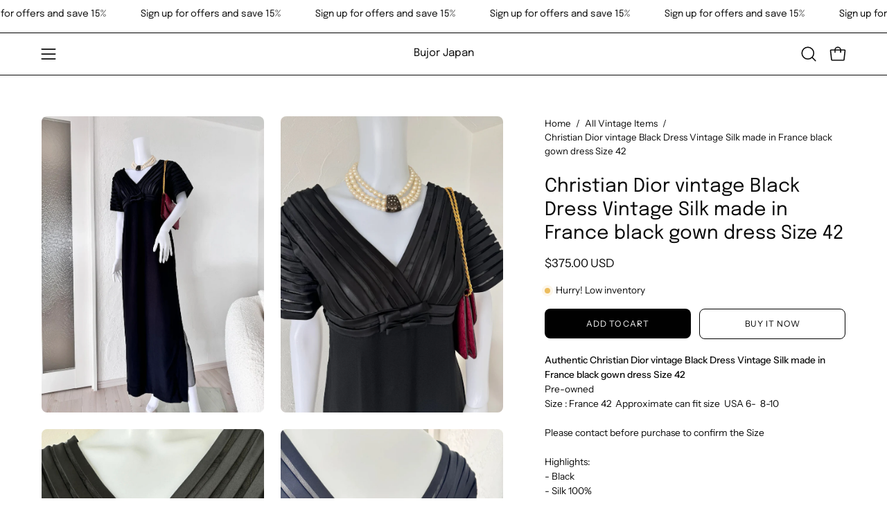

--- FILE ---
content_type: text/html; charset=utf-8
request_url: https://bujor-japan.com/products/christian-dior-vintage-black-dress-vintage-silk-made-in-france-black-gown-dress-size-42
body_size: 40959
content:
<!doctype html>
<html class="no-js no-touch" lang="en">
<head>  <meta charset="utf-8">
  <meta http-equiv='X-UA-Compatible' content='IE=edge'>
  <meta name="viewport" content="width=device-width, height=device-height, initial-scale=1.0, minimum-scale=1.0">
  <link rel="canonical" href="https://bujor-japan.com/products/christian-dior-vintage-black-dress-vintage-silk-made-in-france-black-gown-dress-size-42" />
  <link rel="preconnect" href="https://cdn.shopify.com" crossorigin>
  <link rel="preconnect" href="https://fonts.shopify.com" crossorigin>
  <link rel="preconnect" href="https://monorail-edge.shopifysvc.com" crossorigin>

  <link href="//bujor-japan.com/cdn/shop/t/4/assets/theme.css?v=16026338050861532121709739869" as="style" rel="preload">
  <link href="//bujor-japan.com/cdn/shop/t/4/assets/vendor.js?v=74877493214922022811708654635" as="script" rel="preload">
  <link href="//bujor-japan.com/cdn/shop/t/4/assets/theme.js?v=46184529108772523031709739870" as="script" rel="preload">

  <link rel="preload" as="image" href="//bujor-japan.com/cdn/shop/t/4/assets/loading.svg?v=91665432863842511931708654634"><style data-shopify>:root { --loader-image-size: 150px; }:root { --loader-image-size: 320px; }html:not(.is-loading) .loading-overlay { opacity: 0; visibility: hidden; pointer-events: none; }
    .loading-overlay { position: fixed; top: 0; left: 0; z-index: 99999; width: 100vw; height: 100vh; display: flex; align-items: center; justify-content: center; background: var(--bg); transition: opacity 0.3s ease-out, visibility 0s linear 0.3s; }
    .loading-overlay .loader__image--fallback { width: 320px; height: 100%; background: var(--loader-image) no-repeat center center/contain; }
    .loader__image__holder { position: absolute; top: 0; left: 0; width: 100%; height: 100%; font-size: 0; display: flex; align-items: center; justify-content: center; animation: pulse-loading 2s infinite ease-in-out; }
    .loader__image { max-width: 150px; height: auto; object-fit: contain; }</style><script>
    const loadingAppearance = "once";
    const loaded = sessionStorage.getItem('loaded');

    if (loadingAppearance === 'once') {
      if (loaded === null) {
        sessionStorage.setItem('loaded', true);
        document.documentElement.classList.add('is-loading');
      }
    } else {
      document.documentElement.classList.add('is-loading');
    }
  </script>
  <title>Christian Dior vintage Black Dress Vintage Silk made in France black g &ndash; Bujor Japan</title><meta name="description" content="Authentic Christian Dior vintage Black Dress Vintage Silk made in France black gown dress Size 42 Pre-owned  Size : France 42  Approximate can fit size  USA 6-  8-10 Please contact before purchase to confirm the Size  Highlights:  - Black - Silk 100% - V shape necklace line  - Dress with sleeves - straight hem Conditio"><link rel="preload" as="font" href="//bujor-japan.com/cdn/fonts/instrument_sans/instrumentsans_n4.db86542ae5e1596dbdb28c279ae6c2086c4c5bfa.woff2" type="font/woff2" crossorigin><link rel="preload" as="font" href="//bujor-japan.com/cdn/fonts/epilogue/epilogue_n4.1f76c7520f03b0a6e3f97f1207c74feed2e1968f.woff2" type="font/woff2" crossorigin>

<meta property="og:site_name" content="Bujor Japan">
<meta property="og:url" content="https://bujor-japan.com/products/christian-dior-vintage-black-dress-vintage-silk-made-in-france-black-gown-dress-size-42">
<meta property="og:title" content="Christian Dior vintage Black Dress Vintage Silk made in France black g">
<meta property="og:type" content="product">
<meta property="og:description" content="Authentic Christian Dior vintage Black Dress Vintage Silk made in France black gown dress Size 42 Pre-owned  Size : France 42  Approximate can fit size  USA 6-  8-10 Please contact before purchase to confirm the Size  Highlights:  - Black - Silk 100% - V shape necklace line  - Dress with sleeves - straight hem Conditio"><meta property="og:image" content="http://bujor-japan.com/cdn/shop/files/CHRISTIAN_DIOR_BLACK_DRESS_SILK_MADE_IN_FRANCE_1.jpg?v=1720062354">
  <meta property="og:image:secure_url" content="https://bujor-japan.com/cdn/shop/files/CHRISTIAN_DIOR_BLACK_DRESS_SILK_MADE_IN_FRANCE_1.jpg?v=1720062354">
  <meta property="og:image:width" content="1200">
  <meta property="og:image:height" content="1600"><meta property="og:price:amount" content="375.00">
  <meta property="og:price:currency" content="USD"><meta name="twitter:card" content="summary_large_image">
<meta name="twitter:title" content="Christian Dior vintage Black Dress Vintage Silk made in France black g">
<meta name="twitter:description" content="Authentic Christian Dior vintage Black Dress Vintage Silk made in France black gown dress Size 42 Pre-owned  Size : France 42  Approximate can fit size  USA 6-  8-10 Please contact before purchase to confirm the Size  Highlights:  - Black - Silk 100% - V shape necklace line  - Dress with sleeves - straight hem Conditio"><style data-shopify>@font-face {
  font-family: Epilogue;
  font-weight: 400;
  font-style: normal;
  font-display: swap;
  src: url("//bujor-japan.com/cdn/fonts/epilogue/epilogue_n4.1f76c7520f03b0a6e3f97f1207c74feed2e1968f.woff2") format("woff2"),
       url("//bujor-japan.com/cdn/fonts/epilogue/epilogue_n4.38049608164cf48b1e6928c13855d2ab66b3b435.woff") format("woff");
}

@font-face {
  font-family: "Instrument Sans";
  font-weight: 400;
  font-style: normal;
  font-display: swap;
  src: url("//bujor-japan.com/cdn/fonts/instrument_sans/instrumentsans_n4.db86542ae5e1596dbdb28c279ae6c2086c4c5bfa.woff2") format("woff2"),
       url("//bujor-japan.com/cdn/fonts/instrument_sans/instrumentsans_n4.510f1b081e58d08c30978f465518799851ef6d8b.woff") format("woff");
}




  @font-face {
  font-family: Epilogue;
  font-weight: 500;
  font-style: normal;
  font-display: swap;
  src: url("//bujor-japan.com/cdn/fonts/epilogue/epilogue_n5.239e0cdc45f77cf953de2c67a0c8c819ada04fdc.woff2") format("woff2"),
       url("//bujor-japan.com/cdn/fonts/epilogue/epilogue_n5.f2602acbe588f5c2117929e569a4730c6bc4a7e1.woff") format("woff");
}




  @font-face {
  font-family: Epilogue;
  font-weight: 100;
  font-style: normal;
  font-display: swap;
  src: url("//bujor-japan.com/cdn/fonts/epilogue/epilogue_n1.6798fef013f74f2661da804729808e0c5a56b4ac.woff2") format("woff2"),
       url("//bujor-japan.com/cdn/fonts/epilogue/epilogue_n1.1d8dfa7d7e203767abfbd670a588e4ee9fecc0d7.woff") format("woff");
}




  @font-face {
  font-family: Epilogue;
  font-weight: 700;
  font-style: normal;
  font-display: swap;
  src: url("//bujor-japan.com/cdn/fonts/epilogue/epilogue_n7.fb80b89fb7077e0359e6663154e9894555eca74f.woff2") format("woff2"),
       url("//bujor-japan.com/cdn/fonts/epilogue/epilogue_n7.5f11ea669ef0a5dd6e61bb530f5591ebdca93172.woff") format("woff");
}






  @font-face {
  font-family: "Instrument Sans";
  font-weight: 500;
  font-style: normal;
  font-display: swap;
  src: url("//bujor-japan.com/cdn/fonts/instrument_sans/instrumentsans_n5.1ce463e1cc056566f977610764d93d4704464858.woff2") format("woff2"),
       url("//bujor-japan.com/cdn/fonts/instrument_sans/instrumentsans_n5.9079eb7bba230c9d8d8d3a7d101aa9d9f40b6d14.woff") format("woff");
}




  @font-face {
  font-family: "Instrument Sans";
  font-weight: 400;
  font-style: italic;
  font-display: swap;
  src: url("//bujor-japan.com/cdn/fonts/instrument_sans/instrumentsans_i4.028d3c3cd8d085648c808ceb20cd2fd1eb3560e5.woff2") format("woff2"),
       url("//bujor-japan.com/cdn/fonts/instrument_sans/instrumentsans_i4.7e90d82df8dee29a99237cd19cc529d2206706a2.woff") format("woff");
}




  @font-face {
  font-family: "Instrument Sans";
  font-weight: 700;
  font-style: italic;
  font-display: swap;
  src: url("//bujor-japan.com/cdn/fonts/instrument_sans/instrumentsans_i7.d6063bb5d8f9cbf96eace9e8801697c54f363c6a.woff2") format("woff2"),
       url("//bujor-japan.com/cdn/fonts/instrument_sans/instrumentsans_i7.ce33afe63f8198a3ac4261b826b560103542cd36.woff") format("woff");
}




:root {--COLOR-PRIMARY-OPPOSITE: #ffffff;
  --COLOR-PRIMARY-OPPOSITE-ALPHA-20: rgba(255, 255, 255, 0.2);
  --COLOR-PRIMARY-LIGHTEN-DARKEN-ALPHA-20: rgba(26, 26, 26, 0.2);
  --COLOR-PRIMARY-LIGHTEN-DARKEN-ALPHA-30: rgba(26, 26, 26, 0.3);

  --PRIMARY-BUTTONS-COLOR-BG: #000000;
  --PRIMARY-BUTTONS-COLOR-TEXT: #ffffff;
  --PRIMARY-BUTTONS-COLOR-BORDER: #000000;

  --PRIMARY-BUTTONS-COLOR-LIGHTEN-DARKEN: #1a1a1a;

  --PRIMARY-BUTTONS-COLOR-ALPHA-05: rgba(0, 0, 0, 0.05);
  --PRIMARY-BUTTONS-COLOR-ALPHA-10: rgba(0, 0, 0, 0.1);
  --PRIMARY-BUTTONS-COLOR-ALPHA-50: rgba(0, 0, 0, 0.5);--COLOR-SECONDARY-OPPOSITE: #000000;
  --COLOR-SECONDARY-OPPOSITE-ALPHA-20: rgba(0, 0, 0, 0.2);
  --COLOR-SECONDARY-LIGHTEN-DARKEN-ALPHA-20: rgba(230, 230, 230, 0.2);
  --COLOR-SECONDARY-LIGHTEN-DARKEN-ALPHA-30: rgba(230, 230, 230, 0.3);

  --SECONDARY-BUTTONS-COLOR-BG: #ffffff;
  --SECONDARY-BUTTONS-COLOR-TEXT: #000000;
  --SECONDARY-BUTTONS-COLOR-BORDER: #ffffff;

  --SECONDARY-BUTTONS-COLOR-ALPHA-05: rgba(255, 255, 255, 0.05);
  --SECONDARY-BUTTONS-COLOR-ALPHA-10: rgba(255, 255, 255, 0.1);
  --SECONDARY-BUTTONS-COLOR-ALPHA-50: rgba(255, 255, 255, 0.5);--OUTLINE-BUTTONS-PRIMARY-BG: transparent;
  --OUTLINE-BUTTONS-PRIMARY-TEXT: #000000;
  --OUTLINE-BUTTONS-PRIMARY-BORDER: #000000;
  --OUTLINE-BUTTONS-PRIMARY-BG-HOVER: rgba(26, 26, 26, 0.2);

  --OUTLINE-BUTTONS-SECONDARY-BG: transparent;
  --OUTLINE-BUTTONS-SECONDARY-TEXT: #ffffff;
  --OUTLINE-BUTTONS-SECONDARY-BORDER: #ffffff;
  --OUTLINE-BUTTONS-SECONDARY-BG-HOVER: rgba(230, 230, 230, 0.2);

  --OUTLINE-BUTTONS-WHITE-BG: transparent;
  --OUTLINE-BUTTONS-WHITE-TEXT: #ffffff;
  --OUTLINE-BUTTONS-WHITE-BORDER: #ffffff;

  --OUTLINE-BUTTONS-BLACK-BG: transparent;
  --OUTLINE-BUTTONS-BLACK-TEXT: #000000;
  --OUTLINE-BUTTONS-BLACK-BORDER: #000000;--OUTLINE-SOLID-BUTTONS-PRIMARY-BG: #000000;
  --OUTLINE-SOLID-BUTTONS-PRIMARY-TEXT: #ffffff;
  --OUTLINE-SOLID-BUTTONS-PRIMARY-BORDER: #ffffff;
  --OUTLINE-SOLID-BUTTONS-PRIMARY-BG-HOVER: rgba(255, 255, 255, 0.2);

  --OUTLINE-SOLID-BUTTONS-SECONDARY-BG: #ffffff;
  --OUTLINE-SOLID-BUTTONS-SECONDARY-TEXT: #000000;
  --OUTLINE-SOLID-BUTTONS-SECONDARY-BORDER: #000000;
  --OUTLINE-SOLID-BUTTONS-SECONDARY-BG-HOVER: rgba(0, 0, 0, 0.2);

  --OUTLINE-SOLID-BUTTONS-WHITE-BG: #ffffff;
  --OUTLINE-SOLID-BUTTONS-WHITE-TEXT: #000000;
  --OUTLINE-SOLID-BUTTONS-WHITE-BORDER: #000000;

  --OUTLINE-SOLID-BUTTONS-BLACK-BG: #000000;
  --OUTLINE-SOLID-BUTTONS-BLACK-TEXT: #ffffff;
  --OUTLINE-SOLID-BUTTONS-BLACK-BORDER: #ffffff;--COLOR-HEADING: #0b0b0b;
  --COLOR-TEXT: #0b0b0b;
  --COLOR-TEXT-DARKEN: #000000;
  --COLOR-TEXT-LIGHTEN: #3e3e3e;
  --COLOR-TEXT-ALPHA-5: rgba(11, 11, 11, 0.05);
  --COLOR-TEXT-ALPHA-8: rgba(11, 11, 11, 0.08);
  --COLOR-TEXT-ALPHA-10: rgba(11, 11, 11, 0.1);
  --COLOR-TEXT-ALPHA-15: rgba(11, 11, 11, 0.15);
  --COLOR-TEXT-ALPHA-20: rgba(11, 11, 11, 0.2);
  --COLOR-TEXT-ALPHA-25: rgba(11, 11, 11, 0.25);
  --COLOR-TEXT-ALPHA-50: rgba(11, 11, 11, 0.5);
  --COLOR-TEXT-ALPHA-60: rgba(11, 11, 11, 0.6);
  --COLOR-TEXT-ALPHA-85: rgba(11, 11, 11, 0.85);

  --COLOR-BG: #ffffff;
  --COLOR-BG-ALPHA-25: rgba(255, 255, 255, 0.25);
  --COLOR-BG-ALPHA-35: rgba(255, 255, 255, 0.35);
  --COLOR-BG-ALPHA-60: rgba(255, 255, 255, 0.6);
  --COLOR-BG-ALPHA-65: rgba(255, 255, 255, 0.65);
  --COLOR-BG-ALPHA-85: rgba(255, 255, 255, 0.85);
  --COLOR-BG-OVERLAY: rgba(255, 255, 255, 0.75);
  --COLOR-BG-DARKEN: #e6e6e6;
  --COLOR-BG-LIGHTEN-DARKEN: #e6e6e6;
  --COLOR-BG-LIGHTEN-DARKEN-SHIMMER-BG: #fafafa;
  --COLOR-BG-LIGHTEN-DARKEN-SHIMMER-EFFECT: #f5f5f5;
  --COLOR-BG-LIGHTEN-DARKEN-FOREGROUND: #f7f7f7;
  --COLOR-BG-LIGHTEN-DARKEN-SEARCH-LOADER: #cccccc;
  --COLOR-BG-LIGHTEN-DARKEN-SEARCH-LOADER-LINE: #e6e6e6;
  --COLOR-BG-LIGHTEN-DARKEN-2: #cdcdcd;
  --COLOR-BG-LIGHTEN-DARKEN-3: #b3b3b3;
  --COLOR-BG-LIGHTEN-DARKEN-4: #9a9a9a;
  --COLOR-BG-LIGHTEN-DARKEN-CONTRAST: #b3b3b3;
  --COLOR-BG-LIGHTEN-DARKEN-CONTRAST-2: #999999;
  --COLOR-BG-LIGHTEN-DARKEN-CONTRAST-3: #808080;
  --COLOR-BG-LIGHTEN-DARKEN-CONTRAST-4: #666666;

  --COLOR-BG-SECONDARY: #fff7f2;
  --COLOR-BG-SECONDARY-LIGHTEN-DARKEN: #ffd8bf;
  --COLOR-BG-SECONDARY-LIGHTEN-DARKEN-CONTRAST: #f25d00;

  --COLOR-INPUT-BG: #ffffff;

  --COLOR-ACCENT: #fff7f2;
  --COLOR-ACCENT-TEXT: #000;

  --COLOR-BORDER: #d3d3d3;
  --COLOR-BORDER-ALPHA-15: rgba(211, 211, 211, 0.15);
  --COLOR-BORDER-ALPHA-30: rgba(211, 211, 211, 0.3);
  --COLOR-BORDER-ALPHA-50: rgba(211, 211, 211, 0.5);
  --COLOR-BORDER-ALPHA-65: rgba(211, 211, 211, 0.65);
  --COLOR-BORDER-LIGHTEN-DARKEN: #868686;
  --COLOR-BORDER-HAIRLINE: #f7f7f7;

  --COLOR-SALE-BG: #ff6d6d;
  --COLOR-SALE-TEXT: #ffffff;
  --COLOR-CUSTOM-BG: #ffffff;
  --COLOR-CUSTOM-TEXT: #000000;
  --COLOR-SOLD-BG: #d3d3d3;
  --COLOR-SOLD-TEXT: #ffffff;
  --COLOR-SAVING-BG: #ff6d6d;
  --COLOR-SAVING-TEXT: #ffffff;

  --COLOR-WHITE-BLACK: fff;
  --COLOR-BLACK-WHITE: #000;
  --COLOR-BLACK-WHITE-ALPHA-25: rgba(0, 0, 0, 0.25);--COLOR-DISABLED-GREY: rgba(11, 11, 11, 0.05);
  --COLOR-DISABLED-GREY-DARKEN: rgba(11, 11, 11, 0.45);
  --COLOR-ERROR: #D02E2E;
  --COLOR-ERROR-BG: #f3cbcb;
  --COLOR-SUCCESS: #56AD6A;
  --COLOR-SUCCESS-BG: #ECFEF0;
  --COLOR-WARN: #ECBD5E;
  --COLOR-TRANSPARENT: rgba(255, 255, 255, 0);

  --COLOR-WHITE: #ffffff;
  --COLOR-WHITE-DARKEN: #f2f2f2;
  --COLOR-WHITE-ALPHA-10: rgba(255, 255, 255, 0.1);
  --COLOR-WHITE-ALPHA-20: rgba(255, 255, 255, 0.2);
  --COLOR-WHITE-ALPHA-25: rgba(255, 255, 255, 0.25);
  --COLOR-WHITE-ALPHA-50: rgba(255, 255, 255, 0.5);
  --COLOR-WHITE-ALPHA-60: rgba(255, 255, 255, 0.6);
  --COLOR-BLACK: #000000;
  --COLOR-BLACK-LIGHTEN: #1a1a1a;
  --COLOR-BLACK-ALPHA-10: rgba(0, 0, 0, 0.1);
  --COLOR-BLACK-ALPHA-20: rgba(0, 0, 0, 0.2);
  --COLOR-BLACK-ALPHA-25: rgba(0, 0, 0, 0.25);
  --COLOR-BLACK-ALPHA-50: rgba(0, 0, 0, 0.5);
  --COLOR-BLACK-ALPHA-60: rgba(0, 0, 0, 0.6);--FONT-STACK-BODY: "Instrument Sans", sans-serif;
  --FONT-STYLE-BODY: normal;
  --FONT-STYLE-BODY-ITALIC: italic;
  --FONT-ADJUST-BODY: 0.95;

  --FONT-WEIGHT-BODY: 400;
  --FONT-WEIGHT-BODY-LIGHT: 300;
  --FONT-WEIGHT-BODY-MEDIUM: 700;
  --FONT-WEIGHT-BODY-BOLD: 500;

  --FONT-STACK-HEADING: Epilogue, sans-serif;
  --FONT-STYLE-HEADING: normal;
  --FONT-STYLE-HEADING-ITALIC: italic;
  --FONT-ADJUST-HEADING: 0.85;

  --FONT-WEIGHT-HEADING: 400;
  --FONT-WEIGHT-HEADING-LIGHT: 100;
  --FONT-WEIGHT-HEADING-MEDIUM: 700;
  --FONT-WEIGHT-HEADING-BOLD: 500;

  --FONT-STACK-NAV: "Instrument Sans", sans-serif;
  --FONT-STYLE-NAV: normal;
  --FONT-STYLE-NAV-ITALIC: italic;
  --FONT-ADJUST-NAV: 0.75;
  --FONT-ADJUST-NAV-TOP-LEVEL: 0.7;

  --FONT-WEIGHT-NAV: 400;
  --FONT-WEIGHT-NAV-LIGHT: 300;
  --FONT-WEIGHT-NAV-MEDIUM: 700;
  --FONT-WEIGHT-NAV-BOLD: 500;

  --FONT-ADJUST-PRODUCT-GRID: 0.9;

  --FONT-STACK-BUTTON: "Instrument Sans", sans-serif;
  --FONT-STYLE-BUTTON: normal;
  --FONT-STYLE-BUTTON-ITALIC: italic;
  --FONT-ADJUST-BUTTON: 0.75;

  --FONT-WEIGHT-BUTTON: 400;
  --FONT-WEIGHT-BUTTON-MEDIUM: 700;
  --FONT-WEIGHT-BUTTON-BOLD: 500;

  --FONT-STACK-SUBHEADING: "SF Mono", Menlo, Consolas, Monaco, Liberation Mono, Lucida Console, monospace, Apple Color Emoji, Segoe UI Emoji, Segoe UI Symbol;
  --FONT-STYLE-SUBHEADING: normal;
  --FONT-ADJUST-SUBHEADING: 0.75;

  --FONT-WEIGHT-SUBHEADING: 400;
  --FONT-WEIGHT-SUBHEADING-BOLD: 600;

  --FONT-STACK-LABEL: "Instrument Sans", sans-serif;
  --FONT-STYLE-LABEL: normal;
  --FONT-ADJUST-LABEL: 0.65;

  --FONT-WEIGHT-LABEL: 500;

  --LETTER-SPACING-NAV: 0.0em;
  --LETTER-SPACING-SUBHEADING: 0.1em;
  --LETTER-SPACING-BUTTON: 0.075em;
  --LETTER-SPACING-LABEL: 0.05em;

  --BUTTON-TEXT-CAPS: uppercase;
  --HEADING-TEXT-CAPS: none;
  --SUBHEADING-TEXT-CAPS: uppercase;
  --LABEL-TEXT-CAPS: uppercase;--FONT-SIZE-INPUT: 1rem;--RADIUS: 8px;
  --RADIUS-SMALL: 8px;
  --RADIUS-TINY: 8px;
  --RADIUS-BADGE: 3px;
  --RADIUS-CHECKBOX: 4px;
  --RADIUS-TEXTAREA: 8px;--PRODUCT-MEDIA-PADDING-TOP: 130.0%;--BORDER-WIDTH: 1px;--STROKE-WIDTH: 12px;--SITE-WIDTH: 1440px;
  --SITE-WIDTH-NARROW: 840px;--COLOR-UPSELLS-BG: #F1EFE8;
  --COLOR-UPSELLS-TEXT: #0B0B0B;
  --COLOR-UPSELLS-TEXT-LIGHTEN: #3e3e3e;
  --COLOR-UPSELLS-DISABLED-GREY-DARKEN: rgba(11, 11, 11, 0.45);
  --UPSELLS-HEIGHT: 130px;
  --UPSELLS-IMAGE-WIDTH: 30%;--ICON-ARROW-RIGHT: url( "//bujor-japan.com/cdn/shop/t/4/assets/icon-chevron-right.svg?v=115618353204357621731708654634" );--loading-svg: url( "//bujor-japan.com/cdn/shop/t/4/assets/loading.svg?v=91665432863842511931708654634" );
  --icon-check: url( "//bujor-japan.com/cdn/shop/t/4/assets/icon-check.svg?v=175316081881880408121708654634" );
  --icon-check-swatch: url( "//bujor-japan.com/cdn/shop/t/4/assets/icon-check-swatch.svg?v=131897745589030387781708654634" );
  --icon-zoom-in: url( "//bujor-japan.com/cdn/shop/t/4/assets/icon-zoom-in.svg?v=157433013461716915331708654634" );
  --icon-zoom-out: url( "//bujor-japan.com/cdn/shop/t/4/assets/icon-zoom-out.svg?v=164909107869959372931708654634" );--collection-sticky-bar-height: 0px;
  --collection-image-padding-top: 60%;

  --drawer-width: 400px;
  --drawer-transition: transform 0.4s cubic-bezier(0.46, 0.01, 0.32, 1);--gutter: 60px;
  --gutter-mobile: 20px;
  --grid-gutter: 20px;
  --grid-gutter-mobile: 35px;--inner: 20px;
  --inner-tablet: 18px;
  --inner-mobile: 16px;--grid: repeat(4, minmax(0, 1fr));
  --grid-tablet: repeat(3, minmax(0, 1fr));
  --grid-mobile: repeat(2, minmax(0, 1fr));
  --megamenu-grid: repeat(4, minmax(0, 1fr));
  --grid-row: 1 / span 4;--scrollbar-width: 0px;--overlay: #000;
  --overlay-opacity: 1;--swatch-width: 38px;
  --swatch-height: 26px;
  --swatch-size: 32px;
  --swatch-size-mobile: 30px;

  
  --move-offset: 20px;

  
  --autoplay-speed: 2200ms;

  

    --filter-bg: 1.0;
    --product-filter-bg: 1.0;}</style><link href="//bujor-japan.com/cdn/shop/t/4/assets/theme.css?v=16026338050861532121709739869" rel="stylesheet" type="text/css" media="all" /><script type="text/javascript">
    if (window.MSInputMethodContext && document.documentMode) {
      var scripts = document.getElementsByTagName('script')[0];
      var polyfill = document.createElement("script");
      polyfill.defer = true;
      polyfill.src = "//bujor-japan.com/cdn/shop/t/4/assets/ie11.js?v=164037955086922138091708654634";

      scripts.parentNode.insertBefore(polyfill, scripts);

      document.documentElement.classList.add('ie11');
    } else {
      document.documentElement.className = document.documentElement.className.replace('no-js', 'js');
    }

    let root = '/';
    if (root[root.length - 1] !== '/') {
      root = `${root}/`;
    }

    window.theme = {
      routes: {
        root: root,
        cart_url: "\/cart",
        cart_add_url: "\/cart\/add",
        cart_change_url: "\/cart\/change",
        shop_url: "https:\/\/bujor-japan.com",
        searchUrl: '/search',
        predictiveSearchUrl: '/search/suggest',
        product_recommendations_url: "\/recommendations\/products"
      },
      assets: {
        photoswipe: '//bujor-japan.com/cdn/shop/t/4/assets/photoswipe.js?v=162613001030112971491708654634',
        smoothscroll: '//bujor-japan.com/cdn/shop/t/4/assets/smoothscroll.js?v=37906625415260927261708654634',
        no_image: "//bujor-japan.com/cdn/shopifycloud/storefront/assets/no-image-2048-a2addb12_1024x.gif",
        swatches: '//bujor-japan.com/cdn/shop/t/4/assets/swatches.json?v=108341084980828767351708654634',
        base: "//bujor-japan.com/cdn/shop/t/4/assets/"
      },
      strings: {
        add_to_cart: "Add to Cart",
        cart_acceptance_error: "You must accept our terms and conditions.",
        cart_empty: "Your cart is currently empty.",
        cart_price: "Price",
        cart_quantity: "Quantity",
        cart_items_one: "{{ count }} item",
        cart_items_many: "{{ count }} items",
        cart_title: "Cart",
        cart_total: "Total",
        continue_shopping: "Continue Shopping",
        free: "0",
        limit_error: "Sorry, looks like we don\u0026#39;t have enough of this product.",
        preorder: "Pre-Order",
        remove: "Remove",
        sale_badge_text: "Sale",
        saving_badge: "Save {{ discount }}",
        saving_up_to_badge: "Save up to {{ discount }}",
        sold_out: "Sold Out",
        subscription: "Subscription",
        unavailable: "Unavailable",
        unit_price_label: "Unit price",
        unit_price_separator: "per",
        zero_qty_error: "Quantity must be greater than 0.",
        delete_confirm: "Are you sure you wish to delete this address?",
        newsletter_product_availability: "Notify Me When It’s Available"
      },
      icons: {
        plus: '<svg aria-hidden="true" focusable="false" role="presentation" class="icon icon-toggle-plus" viewBox="0 0 192 192"><path d="M30 96h132M96 30v132" stroke="currentColor" stroke-linecap="round" stroke-linejoin="round"/></svg>',
        minus: '<svg aria-hidden="true" focusable="false" role="presentation" class="icon icon-toggle-minus" viewBox="0 0 192 192"><path d="M30 96h132" stroke="currentColor" stroke-linecap="round" stroke-linejoin="round"/></svg>',
        close: '<svg aria-hidden="true" focusable="false" role="presentation" class="icon icon-close" viewBox="0 0 192 192"><path d="M150 42 42 150M150 150 42 42" stroke="currentColor" stroke-linecap="round" stroke-linejoin="round"/></svg>'
      },
      settings: {
        animations: true,
        cartType: "drawer",
        enableAcceptTerms: false,
        enableInfinityScroll: false,
        enablePaymentButton: false,
        gridImageSize: "cover",
        gridImageAspectRatio: 1.3,
        mobileMenuBehaviour: "link",
        productGridHover: "image",
        savingBadgeType: "percentage",
        showSaleBadge: true,
        showSoldBadge: true,
        showSavingBadge: true,
        quickBuy: "quick_buy",
        suggestArticles: false,
        suggestCollections: true,
        suggestProducts: true,
        suggestPages: false,
        suggestionsResultsLimit: 5,
        currency_code_enable: true,
        hideInventoryCount: true,
        enableColorSwatchesCollection: true,
      },
      sizes: {
        mobile: 480,
        small: 768,
        large: 1024,
        widescreen: 1440
      },
      moneyFormat: "${{amount}}",
      moneyWithCurrencyFormat: "${{amount}} USD",
      subtotal: 0,
      info: {
        name: 'Palo Alto'
      },
      version: '5.6.0'
    };
    window.PaloAlto = window.PaloAlto || {};
    window.slate = window.slate || {};
    window.isHeaderTransparent = false;
    window.stickyHeaderHeight = 60;
    window.lastWindowWidth = window.innerWidth || document.documentElement.clientWidth;
  </script><script src="//bujor-japan.com/cdn/shop/t/4/assets/vendor.js?v=74877493214922022811708654635" defer="defer"></script>
  <script src="//bujor-japan.com/cdn/shop/t/4/assets/theme.js?v=46184529108772523031709739870" defer="defer"></script><script>window.performance && window.performance.mark && window.performance.mark('shopify.content_for_header.start');</script><meta name="google-site-verification" content="MCFPQVsO9OCkk4cPTEp322zR06L6pqlzoCTjfuk8ffE">
<meta name="facebook-domain-verification" content="tzs94idpbw6aaj48g8jzxwe20rctco">
<meta id="shopify-digital-wallet" name="shopify-digital-wallet" content="/43823399066/digital_wallets/dialog">
<meta name="shopify-checkout-api-token" content="f84b339d08d9b5c0646e3894c12e5735">
<meta id="in-context-paypal-metadata" data-shop-id="43823399066" data-venmo-supported="false" data-environment="production" data-locale="en_US" data-paypal-v4="true" data-currency="USD">
<link rel="alternate" type="application/json+oembed" href="https://bujor-japan.com/products/christian-dior-vintage-black-dress-vintage-silk-made-in-france-black-gown-dress-size-42.oembed">
<script async="async" src="/checkouts/internal/preloads.js?locale=en-US"></script>
<script id="shopify-features" type="application/json">{"accessToken":"f84b339d08d9b5c0646e3894c12e5735","betas":["rich-media-storefront-analytics"],"domain":"bujor-japan.com","predictiveSearch":true,"shopId":43823399066,"locale":"en"}</script>
<script>var Shopify = Shopify || {};
Shopify.shop = "bujor-japan.myshopify.com";
Shopify.locale = "en";
Shopify.currency = {"active":"USD","rate":"1.0"};
Shopify.country = "US";
Shopify.theme = {"name":"Palo Alto","id":134862209224,"schema_name":"Palo Alto","schema_version":"5.6.0","theme_store_id":777,"role":"main"};
Shopify.theme.handle = "null";
Shopify.theme.style = {"id":null,"handle":null};
Shopify.cdnHost = "bujor-japan.com/cdn";
Shopify.routes = Shopify.routes || {};
Shopify.routes.root = "/";</script>
<script type="module">!function(o){(o.Shopify=o.Shopify||{}).modules=!0}(window);</script>
<script>!function(o){function n(){var o=[];function n(){o.push(Array.prototype.slice.apply(arguments))}return n.q=o,n}var t=o.Shopify=o.Shopify||{};t.loadFeatures=n(),t.autoloadFeatures=n()}(window);</script>
<script id="shop-js-analytics" type="application/json">{"pageType":"product"}</script>
<script defer="defer" async type="module" src="//bujor-japan.com/cdn/shopifycloud/shop-js/modules/v2/client.init-shop-cart-sync_C5BV16lS.en.esm.js"></script>
<script defer="defer" async type="module" src="//bujor-japan.com/cdn/shopifycloud/shop-js/modules/v2/chunk.common_CygWptCX.esm.js"></script>
<script type="module">
  await import("//bujor-japan.com/cdn/shopifycloud/shop-js/modules/v2/client.init-shop-cart-sync_C5BV16lS.en.esm.js");
await import("//bujor-japan.com/cdn/shopifycloud/shop-js/modules/v2/chunk.common_CygWptCX.esm.js");

  window.Shopify.SignInWithShop?.initShopCartSync?.({"fedCMEnabled":true,"windoidEnabled":true});

</script>
<script>(function() {
  var isLoaded = false;
  function asyncLoad() {
    if (isLoaded) return;
    isLoaded = true;
    var urls = ["https:\/\/cdn5.hextom.com\/js\/vimotia.js?shop=bujor-japan.myshopify.com"];
    for (var i = 0; i < urls.length; i++) {
      var s = document.createElement('script');
      s.type = 'text/javascript';
      s.async = true;
      s.src = urls[i];
      var x = document.getElementsByTagName('script')[0];
      x.parentNode.insertBefore(s, x);
    }
  };
  if(window.attachEvent) {
    window.attachEvent('onload', asyncLoad);
  } else {
    window.addEventListener('load', asyncLoad, false);
  }
})();</script>
<script id="__st">var __st={"a":43823399066,"offset":32400,"reqid":"822d33f5-e0a3-42c5-88c0-33be2ec4e0b4-1768790922","pageurl":"bujor-japan.com\/products\/christian-dior-vintage-black-dress-vintage-silk-made-in-france-black-gown-dress-size-42","u":"3b2e7485382c","p":"product","rtyp":"product","rid":7997415030984};</script>
<script>window.ShopifyPaypalV4VisibilityTracking = true;</script>
<script id="captcha-bootstrap">!function(){'use strict';const t='contact',e='account',n='new_comment',o=[[t,t],['blogs',n],['comments',n],[t,'customer']],c=[[e,'customer_login'],[e,'guest_login'],[e,'recover_customer_password'],[e,'create_customer']],r=t=>t.map((([t,e])=>`form[action*='/${t}']:not([data-nocaptcha='true']) input[name='form_type'][value='${e}']`)).join(','),a=t=>()=>t?[...document.querySelectorAll(t)].map((t=>t.form)):[];function s(){const t=[...o],e=r(t);return a(e)}const i='password',u='form_key',d=['recaptcha-v3-token','g-recaptcha-response','h-captcha-response',i],f=()=>{try{return window.sessionStorage}catch{return}},m='__shopify_v',_=t=>t.elements[u];function p(t,e,n=!1){try{const o=window.sessionStorage,c=JSON.parse(o.getItem(e)),{data:r}=function(t){const{data:e,action:n}=t;return t[m]||n?{data:e,action:n}:{data:t,action:n}}(c);for(const[e,n]of Object.entries(r))t.elements[e]&&(t.elements[e].value=n);n&&o.removeItem(e)}catch(o){console.error('form repopulation failed',{error:o})}}const l='form_type',E='cptcha';function T(t){t.dataset[E]=!0}const w=window,h=w.document,L='Shopify',v='ce_forms',y='captcha';let A=!1;((t,e)=>{const n=(g='f06e6c50-85a8-45c8-87d0-21a2b65856fe',I='https://cdn.shopify.com/shopifycloud/storefront-forms-hcaptcha/ce_storefront_forms_captcha_hcaptcha.v1.5.2.iife.js',D={infoText:'Protected by hCaptcha',privacyText:'Privacy',termsText:'Terms'},(t,e,n)=>{const o=w[L][v],c=o.bindForm;if(c)return c(t,g,e,D).then(n);var r;o.q.push([[t,g,e,D],n]),r=I,A||(h.body.append(Object.assign(h.createElement('script'),{id:'captcha-provider',async:!0,src:r})),A=!0)});var g,I,D;w[L]=w[L]||{},w[L][v]=w[L][v]||{},w[L][v].q=[],w[L][y]=w[L][y]||{},w[L][y].protect=function(t,e){n(t,void 0,e),T(t)},Object.freeze(w[L][y]),function(t,e,n,w,h,L){const[v,y,A,g]=function(t,e,n){const i=e?o:[],u=t?c:[],d=[...i,...u],f=r(d),m=r(i),_=r(d.filter((([t,e])=>n.includes(e))));return[a(f),a(m),a(_),s()]}(w,h,L),I=t=>{const e=t.target;return e instanceof HTMLFormElement?e:e&&e.form},D=t=>v().includes(t);t.addEventListener('submit',(t=>{const e=I(t);if(!e)return;const n=D(e)&&!e.dataset.hcaptchaBound&&!e.dataset.recaptchaBound,o=_(e),c=g().includes(e)&&(!o||!o.value);(n||c)&&t.preventDefault(),c&&!n&&(function(t){try{if(!f())return;!function(t){const e=f();if(!e)return;const n=_(t);if(!n)return;const o=n.value;o&&e.removeItem(o)}(t);const e=Array.from(Array(32),(()=>Math.random().toString(36)[2])).join('');!function(t,e){_(t)||t.append(Object.assign(document.createElement('input'),{type:'hidden',name:u})),t.elements[u].value=e}(t,e),function(t,e){const n=f();if(!n)return;const o=[...t.querySelectorAll(`input[type='${i}']`)].map((({name:t})=>t)),c=[...d,...o],r={};for(const[a,s]of new FormData(t).entries())c.includes(a)||(r[a]=s);n.setItem(e,JSON.stringify({[m]:1,action:t.action,data:r}))}(t,e)}catch(e){console.error('failed to persist form',e)}}(e),e.submit())}));const S=(t,e)=>{t&&!t.dataset[E]&&(n(t,e.some((e=>e===t))),T(t))};for(const o of['focusin','change'])t.addEventListener(o,(t=>{const e=I(t);D(e)&&S(e,y())}));const B=e.get('form_key'),M=e.get(l),P=B&&M;t.addEventListener('DOMContentLoaded',(()=>{const t=y();if(P)for(const e of t)e.elements[l].value===M&&p(e,B);[...new Set([...A(),...v().filter((t=>'true'===t.dataset.shopifyCaptcha))])].forEach((e=>S(e,t)))}))}(h,new URLSearchParams(w.location.search),n,t,e,['guest_login'])})(!0,!0)}();</script>
<script integrity="sha256-4kQ18oKyAcykRKYeNunJcIwy7WH5gtpwJnB7kiuLZ1E=" data-source-attribution="shopify.loadfeatures" defer="defer" src="//bujor-japan.com/cdn/shopifycloud/storefront/assets/storefront/load_feature-a0a9edcb.js" crossorigin="anonymous"></script>
<script data-source-attribution="shopify.dynamic_checkout.dynamic.init">var Shopify=Shopify||{};Shopify.PaymentButton=Shopify.PaymentButton||{isStorefrontPortableWallets:!0,init:function(){window.Shopify.PaymentButton.init=function(){};var t=document.createElement("script");t.src="https://bujor-japan.com/cdn/shopifycloud/portable-wallets/latest/portable-wallets.en.js",t.type="module",document.head.appendChild(t)}};
</script>
<script data-source-attribution="shopify.dynamic_checkout.buyer_consent">
  function portableWalletsHideBuyerConsent(e){var t=document.getElementById("shopify-buyer-consent"),n=document.getElementById("shopify-subscription-policy-button");t&&n&&(t.classList.add("hidden"),t.setAttribute("aria-hidden","true"),n.removeEventListener("click",e))}function portableWalletsShowBuyerConsent(e){var t=document.getElementById("shopify-buyer-consent"),n=document.getElementById("shopify-subscription-policy-button");t&&n&&(t.classList.remove("hidden"),t.removeAttribute("aria-hidden"),n.addEventListener("click",e))}window.Shopify?.PaymentButton&&(window.Shopify.PaymentButton.hideBuyerConsent=portableWalletsHideBuyerConsent,window.Shopify.PaymentButton.showBuyerConsent=portableWalletsShowBuyerConsent);
</script>
<script>
  function portableWalletsCleanup(e){e&&e.src&&console.error("Failed to load portable wallets script "+e.src);var t=document.querySelectorAll("shopify-accelerated-checkout .shopify-payment-button__skeleton, shopify-accelerated-checkout-cart .wallet-cart-button__skeleton"),e=document.getElementById("shopify-buyer-consent");for(let e=0;e<t.length;e++)t[e].remove();e&&e.remove()}function portableWalletsNotLoadedAsModule(e){e instanceof ErrorEvent&&"string"==typeof e.message&&e.message.includes("import.meta")&&"string"==typeof e.filename&&e.filename.includes("portable-wallets")&&(window.removeEventListener("error",portableWalletsNotLoadedAsModule),window.Shopify.PaymentButton.failedToLoad=e,"loading"===document.readyState?document.addEventListener("DOMContentLoaded",window.Shopify.PaymentButton.init):window.Shopify.PaymentButton.init())}window.addEventListener("error",portableWalletsNotLoadedAsModule);
</script>

<script type="module" src="https://bujor-japan.com/cdn/shopifycloud/portable-wallets/latest/portable-wallets.en.js" onError="portableWalletsCleanup(this)" crossorigin="anonymous"></script>
<script nomodule>
  document.addEventListener("DOMContentLoaded", portableWalletsCleanup);
</script>

<link id="shopify-accelerated-checkout-styles" rel="stylesheet" media="screen" href="https://bujor-japan.com/cdn/shopifycloud/portable-wallets/latest/accelerated-checkout-backwards-compat.css" crossorigin="anonymous">
<style id="shopify-accelerated-checkout-cart">
        #shopify-buyer-consent {
  margin-top: 1em;
  display: inline-block;
  width: 100%;
}

#shopify-buyer-consent.hidden {
  display: none;
}

#shopify-subscription-policy-button {
  background: none;
  border: none;
  padding: 0;
  text-decoration: underline;
  font-size: inherit;
  cursor: pointer;
}

#shopify-subscription-policy-button::before {
  box-shadow: none;
}

      </style>

<script>window.performance && window.performance.mark && window.performance.mark('shopify.content_for_header.end');</script>
<link href="https://monorail-edge.shopifysvc.com" rel="dns-prefetch">
<script>(function(){if ("sendBeacon" in navigator && "performance" in window) {try {var session_token_from_headers = performance.getEntriesByType('navigation')[0].serverTiming.find(x => x.name == '_s').description;} catch {var session_token_from_headers = undefined;}var session_cookie_matches = document.cookie.match(/_shopify_s=([^;]*)/);var session_token_from_cookie = session_cookie_matches && session_cookie_matches.length === 2 ? session_cookie_matches[1] : "";var session_token = session_token_from_headers || session_token_from_cookie || "";function handle_abandonment_event(e) {var entries = performance.getEntries().filter(function(entry) {return /monorail-edge.shopifysvc.com/.test(entry.name);});if (!window.abandonment_tracked && entries.length === 0) {window.abandonment_tracked = true;var currentMs = Date.now();var navigation_start = performance.timing.navigationStart;var payload = {shop_id: 43823399066,url: window.location.href,navigation_start,duration: currentMs - navigation_start,session_token,page_type: "product"};window.navigator.sendBeacon("https://monorail-edge.shopifysvc.com/v1/produce", JSON.stringify({schema_id: "online_store_buyer_site_abandonment/1.1",payload: payload,metadata: {event_created_at_ms: currentMs,event_sent_at_ms: currentMs}}));}}window.addEventListener('pagehide', handle_abandonment_event);}}());</script>
<script id="web-pixels-manager-setup">(function e(e,d,r,n,o){if(void 0===o&&(o={}),!Boolean(null===(a=null===(i=window.Shopify)||void 0===i?void 0:i.analytics)||void 0===a?void 0:a.replayQueue)){var i,a;window.Shopify=window.Shopify||{};var t=window.Shopify;t.analytics=t.analytics||{};var s=t.analytics;s.replayQueue=[],s.publish=function(e,d,r){return s.replayQueue.push([e,d,r]),!0};try{self.performance.mark("wpm:start")}catch(e){}var l=function(){var e={modern:/Edge?\/(1{2}[4-9]|1[2-9]\d|[2-9]\d{2}|\d{4,})\.\d+(\.\d+|)|Firefox\/(1{2}[4-9]|1[2-9]\d|[2-9]\d{2}|\d{4,})\.\d+(\.\d+|)|Chrom(ium|e)\/(9{2}|\d{3,})\.\d+(\.\d+|)|(Maci|X1{2}).+ Version\/(15\.\d+|(1[6-9]|[2-9]\d|\d{3,})\.\d+)([,.]\d+|)( \(\w+\)|)( Mobile\/\w+|) Safari\/|Chrome.+OPR\/(9{2}|\d{3,})\.\d+\.\d+|(CPU[ +]OS|iPhone[ +]OS|CPU[ +]iPhone|CPU IPhone OS|CPU iPad OS)[ +]+(15[._]\d+|(1[6-9]|[2-9]\d|\d{3,})[._]\d+)([._]\d+|)|Android:?[ /-](13[3-9]|1[4-9]\d|[2-9]\d{2}|\d{4,})(\.\d+|)(\.\d+|)|Android.+Firefox\/(13[5-9]|1[4-9]\d|[2-9]\d{2}|\d{4,})\.\d+(\.\d+|)|Android.+Chrom(ium|e)\/(13[3-9]|1[4-9]\d|[2-9]\d{2}|\d{4,})\.\d+(\.\d+|)|SamsungBrowser\/([2-9]\d|\d{3,})\.\d+/,legacy:/Edge?\/(1[6-9]|[2-9]\d|\d{3,})\.\d+(\.\d+|)|Firefox\/(5[4-9]|[6-9]\d|\d{3,})\.\d+(\.\d+|)|Chrom(ium|e)\/(5[1-9]|[6-9]\d|\d{3,})\.\d+(\.\d+|)([\d.]+$|.*Safari\/(?![\d.]+ Edge\/[\d.]+$))|(Maci|X1{2}).+ Version\/(10\.\d+|(1[1-9]|[2-9]\d|\d{3,})\.\d+)([,.]\d+|)( \(\w+\)|)( Mobile\/\w+|) Safari\/|Chrome.+OPR\/(3[89]|[4-9]\d|\d{3,})\.\d+\.\d+|(CPU[ +]OS|iPhone[ +]OS|CPU[ +]iPhone|CPU IPhone OS|CPU iPad OS)[ +]+(10[._]\d+|(1[1-9]|[2-9]\d|\d{3,})[._]\d+)([._]\d+|)|Android:?[ /-](13[3-9]|1[4-9]\d|[2-9]\d{2}|\d{4,})(\.\d+|)(\.\d+|)|Mobile Safari.+OPR\/([89]\d|\d{3,})\.\d+\.\d+|Android.+Firefox\/(13[5-9]|1[4-9]\d|[2-9]\d{2}|\d{4,})\.\d+(\.\d+|)|Android.+Chrom(ium|e)\/(13[3-9]|1[4-9]\d|[2-9]\d{2}|\d{4,})\.\d+(\.\d+|)|Android.+(UC? ?Browser|UCWEB|U3)[ /]?(15\.([5-9]|\d{2,})|(1[6-9]|[2-9]\d|\d{3,})\.\d+)\.\d+|SamsungBrowser\/(5\.\d+|([6-9]|\d{2,})\.\d+)|Android.+MQ{2}Browser\/(14(\.(9|\d{2,})|)|(1[5-9]|[2-9]\d|\d{3,})(\.\d+|))(\.\d+|)|K[Aa][Ii]OS\/(3\.\d+|([4-9]|\d{2,})\.\d+)(\.\d+|)/},d=e.modern,r=e.legacy,n=navigator.userAgent;return n.match(d)?"modern":n.match(r)?"legacy":"unknown"}(),u="modern"===l?"modern":"legacy",c=(null!=n?n:{modern:"",legacy:""})[u],f=function(e){return[e.baseUrl,"/wpm","/b",e.hashVersion,"modern"===e.buildTarget?"m":"l",".js"].join("")}({baseUrl:d,hashVersion:r,buildTarget:u}),m=function(e){var d=e.version,r=e.bundleTarget,n=e.surface,o=e.pageUrl,i=e.monorailEndpoint;return{emit:function(e){var a=e.status,t=e.errorMsg,s=(new Date).getTime(),l=JSON.stringify({metadata:{event_sent_at_ms:s},events:[{schema_id:"web_pixels_manager_load/3.1",payload:{version:d,bundle_target:r,page_url:o,status:a,surface:n,error_msg:t},metadata:{event_created_at_ms:s}}]});if(!i)return console&&console.warn&&console.warn("[Web Pixels Manager] No Monorail endpoint provided, skipping logging."),!1;try{return self.navigator.sendBeacon.bind(self.navigator)(i,l)}catch(e){}var u=new XMLHttpRequest;try{return u.open("POST",i,!0),u.setRequestHeader("Content-Type","text/plain"),u.send(l),!0}catch(e){return console&&console.warn&&console.warn("[Web Pixels Manager] Got an unhandled error while logging to Monorail."),!1}}}}({version:r,bundleTarget:l,surface:e.surface,pageUrl:self.location.href,monorailEndpoint:e.monorailEndpoint});try{o.browserTarget=l,function(e){var d=e.src,r=e.async,n=void 0===r||r,o=e.onload,i=e.onerror,a=e.sri,t=e.scriptDataAttributes,s=void 0===t?{}:t,l=document.createElement("script"),u=document.querySelector("head"),c=document.querySelector("body");if(l.async=n,l.src=d,a&&(l.integrity=a,l.crossOrigin="anonymous"),s)for(var f in s)if(Object.prototype.hasOwnProperty.call(s,f))try{l.dataset[f]=s[f]}catch(e){}if(o&&l.addEventListener("load",o),i&&l.addEventListener("error",i),u)u.appendChild(l);else{if(!c)throw new Error("Did not find a head or body element to append the script");c.appendChild(l)}}({src:f,async:!0,onload:function(){if(!function(){var e,d;return Boolean(null===(d=null===(e=window.Shopify)||void 0===e?void 0:e.analytics)||void 0===d?void 0:d.initialized)}()){var d=window.webPixelsManager.init(e)||void 0;if(d){var r=window.Shopify.analytics;r.replayQueue.forEach((function(e){var r=e[0],n=e[1],o=e[2];d.publishCustomEvent(r,n,o)})),r.replayQueue=[],r.publish=d.publishCustomEvent,r.visitor=d.visitor,r.initialized=!0}}},onerror:function(){return m.emit({status:"failed",errorMsg:"".concat(f," has failed to load")})},sri:function(e){var d=/^sha384-[A-Za-z0-9+/=]+$/;return"string"==typeof e&&d.test(e)}(c)?c:"",scriptDataAttributes:o}),m.emit({status:"loading"})}catch(e){m.emit({status:"failed",errorMsg:(null==e?void 0:e.message)||"Unknown error"})}}})({shopId: 43823399066,storefrontBaseUrl: "https://bujor-japan.com",extensionsBaseUrl: "https://extensions.shopifycdn.com/cdn/shopifycloud/web-pixels-manager",monorailEndpoint: "https://monorail-edge.shopifysvc.com/unstable/produce_batch",surface: "storefront-renderer",enabledBetaFlags: ["2dca8a86"],webPixelsConfigList: [{"id":"487653576","configuration":"{\"config\":\"{\\\"pixel_id\\\":\\\"AW-10816266593\\\",\\\"target_country\\\":\\\"US\\\",\\\"gtag_events\\\":[{\\\"type\\\":\\\"search\\\",\\\"action_label\\\":\\\"AW-10816266593\\\/N8ijCI_vxoYDEOHCzKUo\\\"},{\\\"type\\\":\\\"begin_checkout\\\",\\\"action_label\\\":\\\"AW-10816266593\\\/vM4OCIzvxoYDEOHCzKUo\\\"},{\\\"type\\\":\\\"view_item\\\",\\\"action_label\\\":[\\\"AW-10816266593\\\/LR6gCIbvxoYDEOHCzKUo\\\",\\\"MC-M63L6ZZFCN\\\"]},{\\\"type\\\":\\\"purchase\\\",\\\"action_label\\\":[\\\"AW-10816266593\\\/zjI_CIPvxoYDEOHCzKUo\\\",\\\"MC-M63L6ZZFCN\\\"]},{\\\"type\\\":\\\"page_view\\\",\\\"action_label\\\":[\\\"AW-10816266593\\\/fotcCIDvxoYDEOHCzKUo\\\",\\\"MC-M63L6ZZFCN\\\"]},{\\\"type\\\":\\\"add_payment_info\\\",\\\"action_label\\\":\\\"AW-10816266593\\\/PWTRCJLvxoYDEOHCzKUo\\\"},{\\\"type\\\":\\\"add_to_cart\\\",\\\"action_label\\\":\\\"AW-10816266593\\\/OHDKCInvxoYDEOHCzKUo\\\"}],\\\"enable_monitoring_mode\\\":false}\"}","eventPayloadVersion":"v1","runtimeContext":"OPEN","scriptVersion":"b2a88bafab3e21179ed38636efcd8a93","type":"APP","apiClientId":1780363,"privacyPurposes":[],"dataSharingAdjustments":{"protectedCustomerApprovalScopes":["read_customer_address","read_customer_email","read_customer_name","read_customer_personal_data","read_customer_phone"]}},{"id":"204636360","configuration":"{\"pixel_id\":\"287294617628118\",\"pixel_type\":\"facebook_pixel\",\"metaapp_system_user_token\":\"-\"}","eventPayloadVersion":"v1","runtimeContext":"OPEN","scriptVersion":"ca16bc87fe92b6042fbaa3acc2fbdaa6","type":"APP","apiClientId":2329312,"privacyPurposes":["ANALYTICS","MARKETING","SALE_OF_DATA"],"dataSharingAdjustments":{"protectedCustomerApprovalScopes":["read_customer_address","read_customer_email","read_customer_name","read_customer_personal_data","read_customer_phone"]}},{"id":"82215112","configuration":"{\"tagID\":\"2613445206656\"}","eventPayloadVersion":"v1","runtimeContext":"STRICT","scriptVersion":"18031546ee651571ed29edbe71a3550b","type":"APP","apiClientId":3009811,"privacyPurposes":["ANALYTICS","MARKETING","SALE_OF_DATA"],"dataSharingAdjustments":{"protectedCustomerApprovalScopes":["read_customer_address","read_customer_email","read_customer_name","read_customer_personal_data","read_customer_phone"]}},{"id":"shopify-app-pixel","configuration":"{}","eventPayloadVersion":"v1","runtimeContext":"STRICT","scriptVersion":"0450","apiClientId":"shopify-pixel","type":"APP","privacyPurposes":["ANALYTICS","MARKETING"]},{"id":"shopify-custom-pixel","eventPayloadVersion":"v1","runtimeContext":"LAX","scriptVersion":"0450","apiClientId":"shopify-pixel","type":"CUSTOM","privacyPurposes":["ANALYTICS","MARKETING"]}],isMerchantRequest: false,initData: {"shop":{"name":"Bujor Japan","paymentSettings":{"currencyCode":"USD"},"myshopifyDomain":"bujor-japan.myshopify.com","countryCode":"JP","storefrontUrl":"https:\/\/bujor-japan.com"},"customer":null,"cart":null,"checkout":null,"productVariants":[{"price":{"amount":375.0,"currencyCode":"USD"},"product":{"title":"Christian Dior vintage Black Dress Vintage Silk made in France black gown dress Size 42","vendor":"Bujor Japan","id":"7997415030984","untranslatedTitle":"Christian Dior vintage Black Dress Vintage Silk made in France black gown dress Size 42","url":"\/products\/christian-dior-vintage-black-dress-vintage-silk-made-in-france-black-gown-dress-size-42","type":"dress"},"id":"43901479682248","image":{"src":"\/\/bujor-japan.com\/cdn\/shop\/files\/CHRISTIAN_DIOR_BLACK_DRESS_SILK_MADE_IN_FRANCE_1.jpg?v=1720062354"},"sku":"","title":"Default Title","untranslatedTitle":"Default Title"}],"purchasingCompany":null},},"https://bujor-japan.com/cdn","fcfee988w5aeb613cpc8e4bc33m6693e112",{"modern":"","legacy":""},{"shopId":"43823399066","storefrontBaseUrl":"https:\/\/bujor-japan.com","extensionBaseUrl":"https:\/\/extensions.shopifycdn.com\/cdn\/shopifycloud\/web-pixels-manager","surface":"storefront-renderer","enabledBetaFlags":"[\"2dca8a86\"]","isMerchantRequest":"false","hashVersion":"fcfee988w5aeb613cpc8e4bc33m6693e112","publish":"custom","events":"[[\"page_viewed\",{}],[\"product_viewed\",{\"productVariant\":{\"price\":{\"amount\":375.0,\"currencyCode\":\"USD\"},\"product\":{\"title\":\"Christian Dior vintage Black Dress Vintage Silk made in France black gown dress Size 42\",\"vendor\":\"Bujor Japan\",\"id\":\"7997415030984\",\"untranslatedTitle\":\"Christian Dior vintage Black Dress Vintage Silk made in France black gown dress Size 42\",\"url\":\"\/products\/christian-dior-vintage-black-dress-vintage-silk-made-in-france-black-gown-dress-size-42\",\"type\":\"dress\"},\"id\":\"43901479682248\",\"image\":{\"src\":\"\/\/bujor-japan.com\/cdn\/shop\/files\/CHRISTIAN_DIOR_BLACK_DRESS_SILK_MADE_IN_FRANCE_1.jpg?v=1720062354\"},\"sku\":\"\",\"title\":\"Default Title\",\"untranslatedTitle\":\"Default Title\"}}]]"});</script><script>
  window.ShopifyAnalytics = window.ShopifyAnalytics || {};
  window.ShopifyAnalytics.meta = window.ShopifyAnalytics.meta || {};
  window.ShopifyAnalytics.meta.currency = 'USD';
  var meta = {"product":{"id":7997415030984,"gid":"gid:\/\/shopify\/Product\/7997415030984","vendor":"Bujor Japan","type":"dress","handle":"christian-dior-vintage-black-dress-vintage-silk-made-in-france-black-gown-dress-size-42","variants":[{"id":43901479682248,"price":37500,"name":"Christian Dior vintage Black Dress Vintage Silk made in France black gown dress Size 42","public_title":null,"sku":""}],"remote":false},"page":{"pageType":"product","resourceType":"product","resourceId":7997415030984,"requestId":"822d33f5-e0a3-42c5-88c0-33be2ec4e0b4-1768790922"}};
  for (var attr in meta) {
    window.ShopifyAnalytics.meta[attr] = meta[attr];
  }
</script>
<script class="analytics">
  (function () {
    var customDocumentWrite = function(content) {
      var jquery = null;

      if (window.jQuery) {
        jquery = window.jQuery;
      } else if (window.Checkout && window.Checkout.$) {
        jquery = window.Checkout.$;
      }

      if (jquery) {
        jquery('body').append(content);
      }
    };

    var hasLoggedConversion = function(token) {
      if (token) {
        return document.cookie.indexOf('loggedConversion=' + token) !== -1;
      }
      return false;
    }

    var setCookieIfConversion = function(token) {
      if (token) {
        var twoMonthsFromNow = new Date(Date.now());
        twoMonthsFromNow.setMonth(twoMonthsFromNow.getMonth() + 2);

        document.cookie = 'loggedConversion=' + token + '; expires=' + twoMonthsFromNow;
      }
    }

    var trekkie = window.ShopifyAnalytics.lib = window.trekkie = window.trekkie || [];
    if (trekkie.integrations) {
      return;
    }
    trekkie.methods = [
      'identify',
      'page',
      'ready',
      'track',
      'trackForm',
      'trackLink'
    ];
    trekkie.factory = function(method) {
      return function() {
        var args = Array.prototype.slice.call(arguments);
        args.unshift(method);
        trekkie.push(args);
        return trekkie;
      };
    };
    for (var i = 0; i < trekkie.methods.length; i++) {
      var key = trekkie.methods[i];
      trekkie[key] = trekkie.factory(key);
    }
    trekkie.load = function(config) {
      trekkie.config = config || {};
      trekkie.config.initialDocumentCookie = document.cookie;
      var first = document.getElementsByTagName('script')[0];
      var script = document.createElement('script');
      script.type = 'text/javascript';
      script.onerror = function(e) {
        var scriptFallback = document.createElement('script');
        scriptFallback.type = 'text/javascript';
        scriptFallback.onerror = function(error) {
                var Monorail = {
      produce: function produce(monorailDomain, schemaId, payload) {
        var currentMs = new Date().getTime();
        var event = {
          schema_id: schemaId,
          payload: payload,
          metadata: {
            event_created_at_ms: currentMs,
            event_sent_at_ms: currentMs
          }
        };
        return Monorail.sendRequest("https://" + monorailDomain + "/v1/produce", JSON.stringify(event));
      },
      sendRequest: function sendRequest(endpointUrl, payload) {
        // Try the sendBeacon API
        if (window && window.navigator && typeof window.navigator.sendBeacon === 'function' && typeof window.Blob === 'function' && !Monorail.isIos12()) {
          var blobData = new window.Blob([payload], {
            type: 'text/plain'
          });

          if (window.navigator.sendBeacon(endpointUrl, blobData)) {
            return true;
          } // sendBeacon was not successful

        } // XHR beacon

        var xhr = new XMLHttpRequest();

        try {
          xhr.open('POST', endpointUrl);
          xhr.setRequestHeader('Content-Type', 'text/plain');
          xhr.send(payload);
        } catch (e) {
          console.log(e);
        }

        return false;
      },
      isIos12: function isIos12() {
        return window.navigator.userAgent.lastIndexOf('iPhone; CPU iPhone OS 12_') !== -1 || window.navigator.userAgent.lastIndexOf('iPad; CPU OS 12_') !== -1;
      }
    };
    Monorail.produce('monorail-edge.shopifysvc.com',
      'trekkie_storefront_load_errors/1.1',
      {shop_id: 43823399066,
      theme_id: 134862209224,
      app_name: "storefront",
      context_url: window.location.href,
      source_url: "//bujor-japan.com/cdn/s/trekkie.storefront.cd680fe47e6c39ca5d5df5f0a32d569bc48c0f27.min.js"});

        };
        scriptFallback.async = true;
        scriptFallback.src = '//bujor-japan.com/cdn/s/trekkie.storefront.cd680fe47e6c39ca5d5df5f0a32d569bc48c0f27.min.js';
        first.parentNode.insertBefore(scriptFallback, first);
      };
      script.async = true;
      script.src = '//bujor-japan.com/cdn/s/trekkie.storefront.cd680fe47e6c39ca5d5df5f0a32d569bc48c0f27.min.js';
      first.parentNode.insertBefore(script, first);
    };
    trekkie.load(
      {"Trekkie":{"appName":"storefront","development":false,"defaultAttributes":{"shopId":43823399066,"isMerchantRequest":null,"themeId":134862209224,"themeCityHash":"9477192907007750733","contentLanguage":"en","currency":"USD","eventMetadataId":"34c6dd3c-5ef1-486c-af31-8f370e78717b"},"isServerSideCookieWritingEnabled":true,"monorailRegion":"shop_domain","enabledBetaFlags":["65f19447"]},"Session Attribution":{},"S2S":{"facebookCapiEnabled":true,"source":"trekkie-storefront-renderer","apiClientId":580111}}
    );

    var loaded = false;
    trekkie.ready(function() {
      if (loaded) return;
      loaded = true;

      window.ShopifyAnalytics.lib = window.trekkie;

      var originalDocumentWrite = document.write;
      document.write = customDocumentWrite;
      try { window.ShopifyAnalytics.merchantGoogleAnalytics.call(this); } catch(error) {};
      document.write = originalDocumentWrite;

      window.ShopifyAnalytics.lib.page(null,{"pageType":"product","resourceType":"product","resourceId":7997415030984,"requestId":"822d33f5-e0a3-42c5-88c0-33be2ec4e0b4-1768790922","shopifyEmitted":true});

      var match = window.location.pathname.match(/checkouts\/(.+)\/(thank_you|post_purchase)/)
      var token = match? match[1]: undefined;
      if (!hasLoggedConversion(token)) {
        setCookieIfConversion(token);
        window.ShopifyAnalytics.lib.track("Viewed Product",{"currency":"USD","variantId":43901479682248,"productId":7997415030984,"productGid":"gid:\/\/shopify\/Product\/7997415030984","name":"Christian Dior vintage Black Dress Vintage Silk made in France black gown dress Size 42","price":"375.00","sku":"","brand":"Bujor Japan","variant":null,"category":"dress","nonInteraction":true,"remote":false},undefined,undefined,{"shopifyEmitted":true});
      window.ShopifyAnalytics.lib.track("monorail:\/\/trekkie_storefront_viewed_product\/1.1",{"currency":"USD","variantId":43901479682248,"productId":7997415030984,"productGid":"gid:\/\/shopify\/Product\/7997415030984","name":"Christian Dior vintage Black Dress Vintage Silk made in France black gown dress Size 42","price":"375.00","sku":"","brand":"Bujor Japan","variant":null,"category":"dress","nonInteraction":true,"remote":false,"referer":"https:\/\/bujor-japan.com\/products\/christian-dior-vintage-black-dress-vintage-silk-made-in-france-black-gown-dress-size-42"});
      }
    });


        var eventsListenerScript = document.createElement('script');
        eventsListenerScript.async = true;
        eventsListenerScript.src = "//bujor-japan.com/cdn/shopifycloud/storefront/assets/shop_events_listener-3da45d37.js";
        document.getElementsByTagName('head')[0].appendChild(eventsListenerScript);

})();</script>
<script
  defer
  src="https://bujor-japan.com/cdn/shopifycloud/perf-kit/shopify-perf-kit-3.0.4.min.js"
  data-application="storefront-renderer"
  data-shop-id="43823399066"
  data-render-region="gcp-us-central1"
  data-page-type="product"
  data-theme-instance-id="134862209224"
  data-theme-name="Palo Alto"
  data-theme-version="5.6.0"
  data-monorail-region="shop_domain"
  data-resource-timing-sampling-rate="10"
  data-shs="true"
  data-shs-beacon="true"
  data-shs-export-with-fetch="true"
  data-shs-logs-sample-rate="1"
  data-shs-beacon-endpoint="https://bujor-japan.com/api/collect"
></script>
</head><body id="christian-dior-vintage-black-dress-vintage-silk-made-in-france-black-g" class="template-product body--rounded-corners aos-initialized palette--light  no-outline" data-animations="true"><div class="loading-overlay"><style data-shopify>:root { --loader-image: var(--loading-svg); }</style><div class="loader loader--image">
      <div class="loader__image__holder"><div class="loader__image loader__image--fallback"></div></div>
    </div>
  </div><a class="in-page-link skip-link" data-skip-content href="#MainContent">Skip to content</a>

  <!-- BEGIN sections: group-header -->
<div id="shopify-section-sections--16602357858504__announcement-bar" class="shopify-section shopify-section-group-group-header announcement-bar-static"><!-- /snippets/announcement.liquid -->
<div data-announcement-bar>

  <div id="announcement-bar--sections--16602357858504__announcement-bar"
    class="section-padding"
    data-section-type="announcement-bar"
    data-section-id="sections--16602357858504__announcement-bar"
    
      data-announcement-wrapper
    
    
      data-aos="fade"
      data-aos-anchor="#announcement-bar--sections--16602357858504__announcement-bar"
      data-aos-delay="150"
    >
    
      <div class="ie11-error-message">
        <p>This site has limited support for your browser. We recommend switching to Edge, Chrome, Safari, or Firefox.</p>
      </div>
    
<style data-shopify>/* Prevent CLS on page load */
          :root {
            --announcement-height: calc(0.75rem * var(--FONT-ADJUST-SUBHEADING) * 1.0 * 1.5 + 10px * 2 + var(--BORDER-WIDTH));
          }
          @media screen and (max-width: 767px) {
            :root {
              --announcement-height: calc(0.75rem * var(--FONT-ADJUST-SUBHEADING) * 1.0 * 1.5 + 10px * 2 + var(--BORDER-WIDTH));
            }
          }#announcement-bar--sections--16602357858504__announcement-bar .announcement {
          --adjust-body: calc(var(--FONT-ADJUST-BODY) * 1.0);
          --adjust-heading: calc(var(--FONT-ADJUST-HEADING) * 1.0);
          --adjust-accent: calc(var(--FONT-ADJUST-SUBHEADING) * 1.0);
          --padding: 10px;
          --letter-spacing: 0.0em;
          --line-height: 1.5;
          --type-adjustment: var(--FONT-ADJUST-SUBHEADING);--bg: #ffffff;
--text: #000000;--border: #000;}

        #announcement-bar--sections--16602357858504__announcement-bar .flickity-enabled .ticker--animated,
        #announcement-bar--sections--16602357858504__announcement-bar .announcement__ticker { padding: 0 25px; }

        @media screen and (max-width: 767px) {
          #announcement-bar--sections--16602357858504__announcement-bar .announcement {
            --adjust-body: calc(var(--FONT-ADJUST-BODY) * 1.0);
            --adjust-heading: calc(var(--FONT-ADJUST-HEADING) * 1.0);
            --adjust-accent: calc(var(--FONT-ADJUST-SUBHEADING) * 1.0);
          }
        }</style><div class="announcement subheading-text announcement--bottom-border" data-announcement><div class="announcement__slider">
            <div class="announcement__slide" data-announcement-slide>
              <div data-ticker-frame data-marquee-speed="100" class="announcement__message">
                <div data-ticker-scale class="ticker--unloaded announcement__scale">
                  <div data-ticker-text class="announcement__text ticker-ltr">
                    
<div class="announcement__block announcement__block--text announcement__ticker"style="--highlight-color: var(--text);--highlight-color: #D43747;--highlight-text-color: #000;"data-slide="announcement-0"
                  data-slide-index="0"
                  data-block-id="announcement-0"
>
                  
                  


<h6>Sign up for offers and save 15%</h6>
                </div>
                  </div>
                </div>
              </div>
            </div>
          </div></div></div>

</div>

</div><div id="shopify-section-sections--16602357858504__header" class="shopify-section shopify-section-group-group-header shopify-section-header"><div id="nav-drawer" class="drawer drawer--left drawer--nav cv-h" role="navigation" style="--highlight: #d02e2e;" data-drawer>
  <div class="drawer__header"><button type="button" class="drawer__close-button" aria-controls="nav-drawer" data-drawer-toggle>
      <span class="visually-hidden">Close</span><svg aria-hidden="true" focusable="false" role="presentation" class="icon icon-close" viewBox="0 0 192 192"><path d="M150 42 42 150M150 150 42 42" stroke="currentColor" stroke-linecap="round" stroke-linejoin="round"/></svg></button>
  </div><ul class="mobile-nav mobile-nav--weight-bold"><li class="mobile-menu__item mobile-menu__item--level-1">
    <a href="/" class="mobile-navlink mobile-navlink--level-1">
      Home
    </a>
  </li><li class="mobile-menu__item mobile-menu__item--level-1 mobile-menu__item--has-items" aria-haspopup="true">
    <a href="/collections/all-vintage-items" class="mobile-navlink mobile-navlink--level-1" data-nav-link-mobile>Vintage Jewelry &amp; Bags</a>
    <button type="button" class="mobile-nav__trigger mobile-nav__trigger--level-1" aria-controls="MobileNav--vintage-jewelry-bags-1" data-collapsible-trigger><svg aria-hidden="true" focusable="false" role="presentation" class="icon icon-toggle-plus" viewBox="0 0 192 192"><path d="M30 96h132M96 30v132" stroke="currentColor" stroke-linecap="round" stroke-linejoin="round"/></svg><svg aria-hidden="true" focusable="false" role="presentation" class="icon icon-toggle-minus" viewBox="0 0 192 192"><path d="M30 96h132" stroke="currentColor" stroke-linecap="round" stroke-linejoin="round"/></svg><span class="fallback-text">See More</span>
    </button>
    <div class="mobile-dropdown" id="MobileNav--vintage-jewelry-bags-1" data-collapsible-container>
      <ul class="mobile-nav__sublist" data-collapsible-content><li class="mobile-menu__item mobile-menu__item--level-2" >
            <a href="/collections/yves-saint-laurent" class="mobile-navlink mobile-navlink--level-2" data-nav-link-mobile><span>Yves Saint Laurent</span>
            </a></li><li class="mobile-menu__item mobile-menu__item--level-2" >
            <a href="/collections/christian-dior" class="mobile-navlink mobile-navlink--level-2" data-nav-link-mobile><span>Christian Dior</span>
            </a></li><li class="mobile-menu__item mobile-menu__item--level-2" >
            <a href="/collections/chanel" class="mobile-navlink mobile-navlink--level-2" data-nav-link-mobile><span>Chanel</span>
            </a></li><li class="mobile-menu__item mobile-menu__item--level-2" >
            <a href="/collections/givenchy" class="mobile-navlink mobile-navlink--level-2" data-nav-link-mobile><span>Givenchy </span>
            </a></li><li class="mobile-menu__item mobile-menu__item--level-2" >
            <a href="/collections/celine" class="mobile-navlink mobile-navlink--level-2" data-nav-link-mobile><span>Celine</span>
            </a></li><li class="mobile-menu__item mobile-menu__item--level-2" >
            <a href="/collections/hermes" class="mobile-navlink mobile-navlink--level-2" data-nav-link-mobile><span>Hermes</span>
            </a></li><li class="mobile-menu__item mobile-menu__item--level-2" >
            <a href="/collections/christian-lacroix" class="mobile-navlink mobile-navlink--level-2" data-nav-link-mobile><span>Christian Lacroix </span>
            </a></li><li class="mobile-menu__item mobile-menu__item--level-2" >
            <a href="/collections/balenciaga" class="mobile-navlink mobile-navlink--level-2" data-nav-link-mobile><span>Balenciaga</span>
            </a></li><li class="mobile-menu__item mobile-menu__item--level-2" >
            <a href="/collections/louis-vuitton" class="mobile-navlink mobile-navlink--level-2" data-nav-link-mobile><span>Louis Vuitton </span>
            </a></li><li class="mobile-menu__item mobile-menu__item--level-2" >
            <a href="/collections/nina-ricci" class="mobile-navlink mobile-navlink--level-2" data-nav-link-mobile><span>NINA RICCI</span>
            </a></li><li class="mobile-menu__item mobile-menu__item--level-2" >
            <a href="/collections/giorgio-armani" class="mobile-navlink mobile-navlink--level-2" data-nav-link-mobile><span> Giorgio Armani </span>
            </a></li><li class="mobile-menu__item mobile-menu__item--level-2" >
            <a href="/collections/ferragamo" class="mobile-navlink mobile-navlink--level-2" data-nav-link-mobile><span>Ferragamo </span>
            </a></li><li class="mobile-menu__item mobile-menu__item--level-2" >
            <a href="/collections/sonia-rykiel" class="mobile-navlink mobile-navlink--level-2" data-nav-link-mobile><span>Sonya Rykiel</span>
            </a></li><li class="mobile-menu__item mobile-menu__item--level-2" >
            <a href="/collections/kenzo" class="mobile-navlink mobile-navlink--level-2" data-nav-link-mobile><span>Kenzo</span>
            </a></li><li class="mobile-menu__item mobile-menu__item--level-2" >
            <a href="/collections/karl-lagerfeld" class="mobile-navlink mobile-navlink--level-2" data-nav-link-mobile><span>Karl Lagerfeld </span>
            </a></li><li class="mobile-menu__item mobile-menu__item--level-2" >
            <a href="/collections/guy-laroche" class="mobile-navlink mobile-navlink--level-2" data-nav-link-mobile><span>Guy Laroche </span>
            </a></li><li class="mobile-menu__item mobile-menu__item--level-2" >
            <a href="/collections/moschino" class="mobile-navlink mobile-navlink--level-2" data-nav-link-mobile><span>Moschino</span>
            </a></li><li class="mobile-menu__item mobile-menu__item--level-2" >
            <a href="/collections/monet" class="mobile-navlink mobile-navlink--level-2" data-nav-link-mobile><span>Monet</span>
            </a></li><li class="mobile-menu__item mobile-menu__item--level-2" >
            <a href="/collections/valentino" class="mobile-navlink mobile-navlink--level-2" data-nav-link-mobile><span>Valentino </span>
            </a></li><li class="mobile-menu__item mobile-menu__item--level-2" >
            <a href="/collections/balmain" class="mobile-navlink mobile-navlink--level-2" data-nav-link-mobile><span>Balmain</span>
            </a></li><li class="mobile-menu__item mobile-menu__item--level-2" >
            <a href="/collections/vogue-bijoux" class="mobile-navlink mobile-navlink--level-2" data-nav-link-mobile><span>Vogue Bijoux</span>
            </a></li><li class="mobile-menu__item mobile-menu__item--level-2" >
            <a href="/collections/gianni-versace" class="mobile-navlink mobile-navlink--level-2" data-nav-link-mobile><span>GIANNI VERSACE</span>
            </a></li><li class="mobile-menu__item mobile-menu__item--level-2" >
            <a href="/collections/others" class="mobile-navlink mobile-navlink--level-2" data-nav-link-mobile><span>Others</span>
            </a></li><li class="mobile-menu__item mobile-menu__item--level-2" >
            <a href="/collections/archived-items" class="mobile-navlink mobile-navlink--level-2" data-nav-link-mobile><span>Sold out </span>
            </a></li></ul>
    </div>
  </li><li class="mobile-menu__item mobile-menu__item--level-1">
    <a href="/collections/alphabet-ring-collection" class="mobile-navlink mobile-navlink--level-1">
      Initial Rings
    </a>
  </li><li class="mobile-menu__item mobile-menu__item--level-1 mobile-menu__item--has-items" aria-haspopup="true">
    <a href="/collections/sterling-silver-heart-collection" class="mobile-navlink mobile-navlink--level-1" data-nav-link-mobile>Sterling Silver</a>
    <button type="button" class="mobile-nav__trigger mobile-nav__trigger--level-1" aria-controls="MobileNav--sterling-silver-3" data-collapsible-trigger><svg aria-hidden="true" focusable="false" role="presentation" class="icon icon-toggle-plus" viewBox="0 0 192 192"><path d="M30 96h132M96 30v132" stroke="currentColor" stroke-linecap="round" stroke-linejoin="round"/></svg><svg aria-hidden="true" focusable="false" role="presentation" class="icon icon-toggle-minus" viewBox="0 0 192 192"><path d="M30 96h132" stroke="currentColor" stroke-linecap="round" stroke-linejoin="round"/></svg><span class="fallback-text">See More</span>
    </button>
    <div class="mobile-dropdown" id="MobileNav--sterling-silver-3" data-collapsible-container>
      <ul class="mobile-nav__sublist" data-collapsible-content><li class="mobile-menu__item mobile-menu__item--level-2" >
            <a href="/collections/sterling-silver-necklace" class="mobile-navlink mobile-navlink--level-2" data-nav-link-mobile><span>Necklace</span>
            </a></li><li class="mobile-menu__item mobile-menu__item--level-2" >
            <a href="/collections/sterling-silver-earrings" class="mobile-navlink mobile-navlink--level-2" data-nav-link-mobile><span>Earrings</span>
            </a></li></ul>
    </div>
  </li><li class="mobile-menu__item mobile-menu__item--level-1">
    <a href="/pages/about-us" class="mobile-navlink mobile-navlink--level-1">
      About us
    </a>
  </li><li class="mobile-menu__item mobile-menu__item--level-1">
    <a href="/blogs/news/transition-to-autumn" class="mobile-navlink mobile-navlink--level-1">
      Blog
    </a>
  </li></ul><ul class="mobile-nav mobile-nav--bottom mobile-nav--weight-bold"><li class="mobile-menu__item"><a href="https://shopify.com/43823399066/account?locale=en&region_country=US" class="mobile-navlink mobile-navlink--small" id="customer_login_link">Log in</a></li>
          <li class="mobile-menu__item"><a href="https://shopify.com/43823399066/account?locale=en" class="mobile-navlink mobile-navlink--small" id="customer_register_link">Create account</a></li><li class="mobile-menu__item"><a href="/search" class="mobile-navlink mobile-navlink--small" data-nav-search-open>Search</a></li></ul></div>
<div id="cart-drawer" class="cart-drawer cv-h" data-cart-drawer>
  <template data-cart-drawer-template>
    
      <div class="cart__message cart__message--custom text-dark" data-cart-bar>
        <div
          data-aos="fade"
          data-aos-delay="200">
          <p>New customers save 10% with code <strong>WELCOME10</strong></p>
        </div>
      </div>
    
    <div class="cart-drawer__head"
      
        data-aos="fade-up"
        data-aos-delay="250">
      <h3>Cart<span class="cart-drawer__item-qty hidden" data-cart-items-qty>0 items</span></h3>

      <a href="#cart-drawer" class="cart-drawer__close" data-cart-drawer-toggle aria-label="Close Cart"><svg aria-hidden="true" focusable="false" role="presentation" class="icon icon-close" viewBox="0 0 192 192"><path d="M150 42 42 150M150 150 42 42" stroke="currentColor" stroke-linecap="round" stroke-linejoin="round"/></svg></a>

      <div class="loader loader--line"><div class="loader-indeterminate"></div></div>
    </div>

    <div class="cart-drawer__body" data-cart-drawer-body><p class="cart-drawer__message cart__message is-hidden"
    data-cart-message="true"
    data-limit="100"
    
      data-aos="fade-up"
      data-aos-delay="300">
    <span class="cart__message__default" data-message-default>Spend <span data-left-to-spend>$100 USD</span> more for FREE shipping.</span><span class="cart__message__success">FREE shipping will be applied at checkout</span><span class="cart__message__progress__holder">
        <progress class="cart__message__progress" data-cart-message-progress value="0" max="100" style="--progress-width: 0%;"></progress><progress class="cart__message__progress" data-cart-message-progress max="100" style="--progress-width: 0%;"></progress>
      </span></p><div class="cart__errors cart-drawer__errors" role="alert" data-cart-errors>
        <div class="cart__errors__inner">
          <p class="cart__errors__heading">Sorry, looks like we don&#39;t have enough of this product.</p>

          <p class="cart__errors__content" data-error-message></p>

          <button type="button" class="cart__errors__close" data-cart-error-close aria-label="Dismiss Cart"><svg aria-hidden="true" focusable="false" role="presentation" class="icon icon-close" viewBox="0 0 192 192"><path d="M150 42 42 150M150 150 42 42" stroke="currentColor" stroke-linecap="round" stroke-linejoin="round"/></svg></button>
        </div>
      </div>

      <div class="cart-drawer__items hidden"
        data-items-holder
        
          data-aos="fade-up"
          data-aos-delay="400"></div>

      <div class="cart-drawer__empty-message"
        data-empty-message
        
          data-aos="fade-up"
          data-aos-delay="450">Your cart is currently empty.<div class="cart-empty-buttons"
  
    data-aos="fade-up"
    data-aos-delay="550"><div
        
          data-aos="fade"
          data-aos-delay="650">
        <a href="/" class="btn btn--primary btn--solid btn--small">
          Home
        </a>
      </div><div
        
          data-aos="fade"
          data-aos-delay="750">
        <a href="/collections/all-vintage-items" class="btn btn--primary btn--solid btn--small">
          Vintage Jewelry &amp; Bags
        </a>
      </div><div
        
          data-aos="fade"
          data-aos-delay="850">
        <a href="/collections/alphabet-ring-collection" class="btn btn--primary btn--solid btn--small">
          Initial Rings
        </a>
      </div></div>
</div>
    </div>

    <div class="cart-drawer__foot cart__foot hidden" data-foot-holder>
      <div class="cart__pair" data-cart-widget data-pair-products-holder
        
          data-aos="fade-up"
          data-aos-delay="350"></div>

      <form action="/cart" method="post" novalidate data-cart-form><div class="cart__widget__wrapper" data-collapsible-single><div class="cart__widget" data-cart-widget
            
              data-aos="fade-up"
              data-aos-delay="400">
            <button
              class="cart__widget__title"
              type="button"
              data-collapsible-trigger
              aria-expanded="false"
              aria-controls="gift-notes">Is this a gift? Add a note.<svg aria-hidden="true" focusable="false" role="presentation" class="icon icon-toggle-plus" viewBox="0 0 192 192"><path d="M30 96h132M96 30v132" stroke="currentColor" stroke-linecap="round" stroke-linejoin="round"/></svg><svg aria-hidden="true" focusable="false" role="presentation" class="icon icon-toggle-minus" viewBox="0 0 192 192"><path d="M30 96h132" stroke="currentColor" stroke-linecap="round" stroke-linejoin="round"/></svg></button>

            <div id="gift-notes" aria-expanded="false" data-collapsible-container>
              <div class="cart__widget__content" data-collapsible-content><label for="gift-note">Add a note for recipient</label>

                <textarea id="gift-note" name="attributes[Gift note]" class="cart__field cart__field--textarea" aria-label="Add a note for recipient">
                  
                </textarea>
              </div>
            </div>
          </div></div><div class="cart__foot-inner"
          
            data-aos="fade-up"
            data-aos-delay="450">

          <div data-cart-price-holder><div class="cart__total hidden">
  <span>Items</span>

  <span data-cart-total="0">0</span>
</div></div>

          <div class="cart__buttons-wrapper"><p class="cart__terms cart__errors__content" data-terms-error-message></p>

            <div class="cart__buttons" data-cart-checkout-buttons>
              <fieldset class="cart__buttons__fieldset" data-cart-checkout-button>

                <button type="submit" name="checkout" class="cart__checkout btn">Checkout<span class="cart__total__money" data-cart-total-price>0</span>
                </button></fieldset>
            </div>
          </div>

          <p class="cart__text">Shipping &amp; taxes calculated at checkout</p>
        </div>
      </form>
    </div>
  </template>
</div>
<style data-shopify>:root {
    --header-height: 60px;
    --header-sticky-height: 0px;
    --header-background-height: 60px;
  }

  .no-js {
    --header-sticky-height: 0px;
  }

  

  
    .main-content > .shopify-section.supports-transparent-header:first-child [data-prevent-transparent-header] {
      --full-height: var(--content-full);
    }

    @supports not (selector(:has(*))) {
      .is-first-section-transparent .main-content > .shopify-section.supports-transparent-header:first-child {
        --full-height: var(--content-full);
        --content-full: calc(100vh - var(--announcement-height));
      }

      .is-first-section-transparent .shopify-section-header { height: auto; }
      .is-first-section-transparent .site-header { position: absolute; }

      .is-first-section-transparent .main-content > .supports-transparent-header:first-child .banner-content,
      .is-first-section-transparent .main-content > .supports-transparent-header:first-child .banners--cols .banner,
      .is-first-section-transparent .main-content > .supports-transparent-header:first-child .banners--row .banners__content,
      .is-first-section-transparent .main-content > .supports-transparent-header:first-child .banner-image__text-wrapper,
      .is-first-section-transparent .main-content > .supports-transparent-header:first-child .slide__text__wrapper,
      .is-first-section-transparent .main-content > .supports-transparent-header:first-child .split-images__content,
      .is-first-section-transparent .main-content > .supports-transparent-header:first-child .video-text-wrapper {
        padding-top: calc(var(--header-height) + var(--gutter));
      }

      .is-first-section-transparent .main-content > .supports-transparent-header:first-child .countdown__text-container {
        padding-top: calc(var(--header-height) + var(--gutter) / 2);
      }
      .is-first-section-transparent .main-content > .supports-transparent-header:first-child .countdown__content,
      .is-first-section-transparent .main-content > .supports-transparent-header:first-child .countdown__aside {
        padding-top: 0;
      }

      @media only screen and (max-width: 767px) {
        .is-first-section-transparent .main-content > .supports-transparent-header:first-child .banners--row .banners__content {
          padding-top: calc(var(--header-height) + var(--gutter-mobile));
          padding-bottom: calc(var(--header-height) + var(--gutter-mobile));
        }
      }
    }
  
</style><header id="SiteHeader"
  class="site-header site-header--relative site-header--nav-left site-header--nav-bold site-header--transparent site-header--has-gradient site-header--has-border"
  role="banner"
  data-site-header
  data-section-id="sections--16602357858504__header"
  
  data-section-type="header"
  data-transparent="true"
  data-text-color="white"
  data-position="relative"
  data-nav-alignment="left"
  
  
  data-header-height>
  <div class="site-header__background" data-header-background></div>

  <div class="wrapper"
    
      data-aos="fade"
      data-aos-anchor="#SiteHeader"
      data-aos-delay="150"
    
    data-wrapper>

    <button type="button" class="mobile-menu__button mobile-menu__button--burger js-drawer-open" aria-controls="nav-drawer" data-drawer-toggle>
      <span class="visually-hidden">Open navigation menu</span><svg aria-hidden="true" focusable="false" role="presentation" class="icon icon-hamburger" viewBox="0 0 192 192"><path d="M30 96h132M30 48h132M30 144h132" stroke="currentColor" stroke-linecap="round" stroke-linejoin="round"/></svg></button><h1 class="logo" data-logo data-takes-space><a href="/" class="logo__text-link" data-logo-text-link>Bujor Japan</a></h1><!-- /partials/site-nav.liquid --><nav id="NavStandard" class="nav nav--default caps-letter-spacing-nav" data-nav style="--highlight: #d02e2e;">
  <div class="menu__item menu__item--compress" data-nav-items-compress><search-popdown class="search-popdown menu__item menu__item--icon"   data-popdown-in-header><details>
      <summary class="search-popdown__toggle navlink navlink--icon" aria-haspopup="dialog" data-popdown-toggle title="Open search bar"><svg aria-hidden="true" focusable="false" role="presentation" class="icon icon-search" viewBox="0 0 192 192"><path d="M87 150c34.794 0 63-28.206 63-63s-28.206-63-63-63-63 28.206-63 63 28.206 63 63 63ZM131.55 131.55 168 168" stroke="currentColor" stroke-linecap="round" stroke-linejoin="round"/></svg><svg aria-hidden="true" focusable="false" role="presentation" class="icon icon-close" viewBox="0 0 192 192"><path d="M150 42 42 150M150 150 42 42" stroke="currentColor" stroke-linecap="round" stroke-linejoin="round"/></svg><span class="visually-hidden">Open search bar</span>
      </summary><div class="search-popdown__body search-popdown__body--fixed search-popdown__body--has-popular-searches"
    role="dialog"
    aria-modal="true"
    aria-label="Search"
    data-popdown-body
  >
    <div class="search-popdown__main"><predictive-search><form class="search-form" action="/search" method="get" role="search" data-search-form>
          <input name="options[prefix]" type="hidden" value="last"><div class="search-form__inner" data-search-form-inner>
            <div class="search-form__input-holder">
              <label for="searchInput-desktop-compress" class="search-form__label">
                <span class="visually-hidden">Search for products on our site</span><svg aria-hidden="true" focusable="false" role="presentation" class="icon icon-search" viewBox="0 0 192 192"><path d="M87 150c34.794 0 63-28.206 63-63s-28.206-63-63-63-63 28.206-63 63 28.206 63 63 63ZM131.55 131.55 168 168" stroke="currentColor" stroke-linecap="round" stroke-linejoin="round"/></svg></label>

              <input type="search"
                id="searchInput-desktop-compress"
                class="search-form__input"
                name="q"
                value=""
                aria-label="Search our store"
                
                  role="combobox"
                  aria-expanded="false"
                  aria-owns="searchResults-desktop-compress"
                  aria-controls="searchResults-desktop-compress"
                  aria-haspopup="listbox"
                  aria-autocomplete="list"
                  autocorrect="off"
                  autocomplete="off"
                  autocapitalize="off"
                  spellcheck="false"
                
              >

              <button class="search-form__submit visually-hidden" type="submit" tabindex="-1" aria-label="Search"><svg aria-hidden="true" focusable="false" role="presentation" class="icon icon-search" viewBox="0 0 192 192"><path d="M87 150c34.794 0 63-28.206 63-63s-28.206-63-63-63-63 28.206-63 63 28.206 63 63 63ZM131.55 131.55 168 168" stroke="currentColor" stroke-linecap="round" stroke-linejoin="round"/></svg></button>

              <button type="button" class="search-popdown__close" title="Close" data-popdown-close><svg aria-hidden="true" focusable="false" role="presentation" class="icon icon-close" viewBox="0 0 192 192"><path d="M150 42 42 150M150 150 42 42" stroke="currentColor" stroke-linecap="round" stroke-linejoin="round"/></svg></button>
            </div>
          </div>

          <div id="searchResults-desktop-compress" class="search-popdown__results"><div class="predictive-search" data-predictive-search-results data-scroll-lock-scrollable>
                <div class="predictive-search__loading-state">
                  <div class="predictive-search__loader loader loader--line"><div class="loader-indeterminate"></div></div>
                </div>
              </div>

              <span class="predictive-search-status visually-hidden" role="status" aria-hidden="true" data-predictive-search-status></span><div id="popularSearches-desktop-compress" class="popular-searches caps " data-popular-searches data-scroll-lock-scrollable>
  <div class="popular-searches__wrapper"><div class="predictive-search__group" role="group" aria-labelledby="popularSearchesCollectionLinks-desktop-compress">
        <p id="popularSearchesCollectionLinks-desktop-compress" class="predictive-search__heading label-typography">
          <span>Browse categories</span>
        </p>

        <div class="predictive-search__list" role="listbox"><div class="predictive-search__item" id="popularSearchesCollectionLink-1-desktop-compress" role="option" aria-selected="false">
              <a href="/collections/all-vintage-items" class="predictive-search__link" tabindex="-1" data-popular-searches-link>All Vintage Items</a>
            </div><div class="predictive-search__item" id="popularSearchesCollectionLink-2-desktop-compress" role="option" aria-selected="false">
              <a href="/collections/alphabet-ring-collection" class="predictive-search__link" tabindex="-1" data-popular-searches-link>Alphabet Ring Collection</a>
            </div><div class="predictive-search__item" id="popularSearchesCollectionLink-3-desktop-compress" role="option" aria-selected="false">
              <a href="/collections/balenciaga" class="predictive-search__link" tabindex="-1" data-popular-searches-link>Balenciaga</a>
            </div><div class="predictive-search__item" id="popularSearchesCollectionLink-4-desktop-compress" role="option" aria-selected="false">
              <a href="/collections/balmain" class="predictive-search__link" tabindex="-1" data-popular-searches-link>Balmain</a>
            </div><div class="predictive-search__item" id="popularSearchesCollectionLink-5-desktop-compress" role="option" aria-selected="false">
              <a href="/collections/celine" class="predictive-search__link" tabindex="-1" data-popular-searches-link>Celine</a>
            </div><div class="predictive-search__item" id="popularSearchesCollectionLink-6-desktop-compress" role="option" aria-selected="false">
              <a href="/collections/chanel" class="predictive-search__link" tabindex="-1" data-popular-searches-link>Chanel</a>
            </div><div class="predictive-search__item" id="popularSearchesCollectionLink-7-desktop-compress" role="option" aria-selected="false">
              <a href="/collections/christian-dior" class="predictive-search__link" tabindex="-1" data-popular-searches-link>Christian Dior</a>
            </div><div class="predictive-search__item" id="popularSearchesCollectionLink-8-desktop-compress" role="option" aria-selected="false">
              <a href="/collections/christian-lacroix" class="predictive-search__link" tabindex="-1" data-popular-searches-link>Christian Lacroix</a>
            </div><div class="predictive-search__item" id="popularSearchesCollectionLink-9-desktop-compress" role="option" aria-selected="false">
              <a href="/collections/ferragamo" class="predictive-search__link" tabindex="-1" data-popular-searches-link>Ferragamo　</a>
            </div><div class="predictive-search__item" id="popularSearchesCollectionLink-10-desktop-compress" role="option" aria-selected="false">
              <a href="/collections/gianni-versace" class="predictive-search__link" tabindex="-1" data-popular-searches-link>GIANNI VERSACE</a>
            </div></div>
      </div></div>
</div></div>
        </form></predictive-search></div>
  </div></details></search-popdown>
<div class="menu__item menu__item--icon">
      <a href="/cart" class="navlink navlink--icon cart__toggle cart__toggle cart__toggle--animation caps navlink--dot" aria-controls="cart-drawer" aria-expanded="false" data-cart-drawer-toggle>
        <span class="visually-hidden">Open cart</span>
        <svg aria-hidden="true" focusable="false" role="presentation" class="icon icon-shopping-bag" viewBox="0 0 192 192"><path d="M156.6 162H35.4a6.075 6.075 0 0 1-6-5.325l-10.65-96A6 6 0 0 1 24.675 54h142.65a6.001 6.001 0 0 1 5.925 6.675l-10.65 96a6.076 6.076 0 0 1-6 5.325v0Z" stroke="currentColor" stroke-linecap="round" stroke-linejoin="round"/><path d="M66 78V54a30 30 0 1 1 60 0v24" stroke="currentColor" stroke-linecap="round" stroke-linejoin="round"/><circle class="cart-indicator" cx="96" cy="108" r="15"/></svg>
      </a>
    </div>
  </div>

  <div class="menu__items" data-takes-space><div class="menu__item grandparent kids-0 images-2 grandparent--all-images"
  data-nav-item
  
    role="navigation"
  
  
    role="button"
    aria-haspopup="true"
    aria-expanded="false"
    data-hover-disclosure-toggle="dropdown-41d4748368da2770f57e1506f72853cc"
    aria-controls="dropdown-41d4748368da2770f57e1506f72853cc"
  >
  <a href="/" data-top-link class="navlink navlink--toplevel navlink--dot caps">
    <span class="navtext">Home</span>
  </a><div class="header__dropdown"
      data-hover-disclosure
      role="combobox"
      id="dropdown-41d4748368da2770f57e1506f72853cc">
      <div class="header__dropdown__wrapper">
        <div class="header__dropdown__inner">

<div id="headerBlock--ab19c0db-63ca-4489-a211-693e66e76639" class="menu__block--narrow" ><style data-shopify>#headerBlock--ab19c0db-63ca-4489-a211-693e66e76639 .hero__title {
          --adjust-heading: calc(var(--FONT-ADJUST-HEADING) * 1.0);
        }
        @media screen and (min-width: 1024px) {
          #headerBlock--ab19c0db-63ca-4489-a211-693e66e76639 .hero__title {
            --adjust-heading: calc(var(--FONT-ADJUST-HEADING) * 1.0);
          }
        }</style><div class="header__dropdown__image">
<div class="image-fill " style="padding-top: 100%; filter: brightness(.95); "><div class="background-size-cover placeholder-svg--overlayed"
      
      
        aria-label="blank.svg?v=137076462089144180021708654634"
      
      role="img"
      >
      
<svg preserveAspectRatio="xMidYMid slice"
         class="placeholder-svg-filled img-object-cover" xmlns="http://www.w3.org/2000/svg" viewBox="0 0 525.5 525.5"><path d="M324.5 212.7H203c-1.6 0-2.8 1.3-2.8 2.8V308c0 1.6 1.3 2.8 2.8 2.8h121.6c1.6 0 2.8-1.3 2.8-2.8v-92.5c0-1.6-1.3-2.8-2.9-2.8zm1.1 95.3c0 .6-.5 1.1-1.1 1.1H203c-.6 0-1.1-.5-1.1-1.1v-92.5c0-.6.5-1.1 1.1-1.1h121.6c.6 0 1.1.5 1.1 1.1V308z"/><path d="M210.4 299.5H240v.1s.1 0 .2-.1h75.2v-76.2h-105v76.2zm1.8-7.2l20-20c1.6-1.6 3.8-2.5 6.1-2.5s4.5.9 6.1 2.5l1.5 1.5 16.8 16.8c-12.9 3.3-20.7 6.3-22.8 7.2h-27.7v-5.5zm101.5-10.1c-20.1 1.7-36.7 4.8-49.1 7.9l-16.9-16.9 26.3-26.3c1.6-1.6 3.8-2.5 6.1-2.5s4.5.9 6.1 2.5l27.5 27.5v7.8zm-68.9 15.5c9.7-3.5 33.9-10.9 68.9-13.8v13.8h-68.9zm68.9-72.7v46.8l-26.2-26.2c-1.9-1.9-4.5-3-7.3-3s-5.4 1.1-7.3 3l-26.3 26.3-.9-.9c-1.9-1.9-4.5-3-7.3-3s-5.4 1.1-7.3 3l-18.8 18.8V225h101.4z"/><path d="M232.8 254c4.6 0 8.3-3.7 8.3-8.3s-3.7-8.3-8.3-8.3-8.3 3.7-8.3 8.3 3.7 8.3 8.3 8.3zm0-14.9c3.6 0 6.6 2.9 6.6 6.6s-2.9 6.6-6.6 6.6-6.6-2.9-6.6-6.6 3-6.6 6.6-6.6z"/></svg>
      
    </div></div></div>
    </div>

<div id="headerBlock--image_rdKcBh" class="menu__block--narrow" ><style data-shopify>#headerBlock--image_rdKcBh .hero__title {
          --adjust-heading: calc(var(--FONT-ADJUST-HEADING) * 1.0);
        }
        @media screen and (min-width: 1024px) {
          #headerBlock--image_rdKcBh .hero__title {
            --adjust-heading: calc(var(--FONT-ADJUST-HEADING) * 1.0);
          }
        }</style><div class="header__dropdown__image">
<div class="image-fill " style="padding-top: 100%; "><figure class="lazy-image background-size-cover is-loading"
        style=""
        >
        <img src="//bujor-japan.com/cdn/shop/files/MG_6940.jpg?crop=center&amp;height=3648&amp;v=1729848374&amp;width=3648" alt="MG_6940.jpg" width="3648" height="3648" loading="lazy" fetchpriority="high" sizes="calc(((100vw * 1 - 60px - 30px) / 2) * 1)" srcset="
//bujor-japan.com/cdn/shop/files/MG_6940.jpg?v=1729848374&amp;width=180 180w, //bujor-japan.com/cdn/shop/files/MG_6940.jpg?v=1729848374&amp;width=240 240w, //bujor-japan.com/cdn/shop/files/MG_6940.jpg?v=1729848374&amp;width=300 300w, //bujor-japan.com/cdn/shop/files/MG_6940.jpg?v=1729848374&amp;width=360 360w, //bujor-japan.com/cdn/shop/files/MG_6940.jpg?v=1729848374&amp;width=400 400w, //bujor-japan.com/cdn/shop/files/MG_6940.jpg?v=1729848374&amp;width=460 460w, //bujor-japan.com/cdn/shop/files/MG_6940.jpg?v=1729848374&amp;width=540 540w, //bujor-japan.com/cdn/shop/files/MG_6940.jpg?v=1729848374&amp;width=560 560w, //bujor-japan.com/cdn/shop/files/MG_6940.jpg?v=1729848374&amp;width=590 590w, //bujor-japan.com/cdn/shop/files/MG_6940.jpg?v=1729848374&amp;width=606 606w, //bujor-japan.com/cdn/shop/files/MG_6940.jpg?v=1729848374&amp;width=630 630w, //bujor-japan.com/cdn/shop/files/MG_6940.jpg?v=1729848374&amp;width=670 670w, //bujor-japan.com/cdn/shop/files/MG_6940.jpg?v=1729848374&amp;width=720 720w, //bujor-japan.com/cdn/shop/files/MG_6940.jpg?v=1729848374&amp;width=738 738w, //bujor-japan.com/cdn/shop/files/MG_6940.jpg?v=1729848374&amp;width=770 770w, //bujor-japan.com/cdn/shop/files/MG_6940.jpg?v=1729848374&amp;width=814 814w, //bujor-japan.com/cdn/shop/files/MG_6940.jpg?v=1729848374&amp;width=900 900w, //bujor-japan.com/cdn/shop/files/MG_6940.jpg?v=1729848374&amp;width=1024 1024w, //bujor-japan.com/cdn/shop/files/MG_6940.jpg?v=1729848374&amp;width=1080 1080w, //bujor-japan.com/cdn/shop/files/MG_6940.jpg?v=1729848374&amp;width=1296 1296w, //bujor-japan.com/cdn/shop/files/MG_6940.jpg?v=1729848374&amp;width=1410 1410w, //bujor-japan.com/cdn/shop/files/MG_6940.jpg?v=1729848374&amp;width=1512 1512w, //bujor-japan.com/cdn/shop/files/MG_6940.jpg?v=1729848374&amp;width=1524 1524w, //bujor-japan.com/cdn/shop/files/MG_6940.jpg?v=1729848374&amp;width=1728 1728w, //bujor-japan.com/cdn/shop/files/MG_6940.jpg?v=1729848374&amp;width=1950 1950w, //bujor-japan.com/cdn/shop/files/MG_6940.jpg?v=1729848374&amp;width=2100 2100w, //bujor-japan.com/cdn/shop/files/MG_6940.jpg?v=1729848374&amp;width=2260 2260w, //bujor-japan.com/cdn/shop/files/MG_6940.jpg?v=1729848374&amp;width=2450 2450w, //bujor-japan.com/cdn/shop/files/MG_6940.jpg?v=1729848374&amp;width=2700 2700w, //bujor-japan.com/cdn/shop/files/MG_6940.jpg?v=1729848374&amp;width=2870 2870w, //bujor-japan.com/cdn/shop/files/MG_6940.jpg?v=1729848374&amp;width=3000 3000w, //bujor-japan.com/cdn/shop/files/MG_6940.jpg?v=1729848374&amp;width=3350 3350w, //bujor-japan.com/cdn/shop/files/MG_6940.jpg?v=1729848374&amp;width=3648 3648w" class="is-loading">
      </figure></div></div>
    </div></div>
      </div>
    </div></div>
<div class="menu__item parent"
  data-nav-item
  
  
    role="button"
    aria-haspopup="true"
    aria-expanded="false"
    data-hover-disclosure-toggle="dropdown-f9f72e11dc499e78608c8ea83de49f37"
    aria-controls="dropdown-f9f72e11dc499e78608c8ea83de49f37"
  >
  <a href="/collections/all-vintage-items" data-top-link class="navlink navlink--toplevel navlink--dot caps">
    <span class="navtext">Vintage Jewelry &amp; Bags</span>
  </a><div class="header__dropdown"
      data-hover-disclosure
      role="combobox"
      id="dropdown-f9f72e11dc499e78608c8ea83de49f37">
      <div class="header__dropdown__wrapper">
        <div class="header__dropdown__inner">
<a href="/collections/yves-saint-laurent" data-stagger class="navlink navlink--child">
                <span class="navtext">Yves Saint Laurent</span>
              </a><a href="/collections/christian-dior" data-stagger class="navlink navlink--child">
                <span class="navtext">Christian Dior</span>
              </a><a href="/collections/chanel" data-stagger class="navlink navlink--child">
                <span class="navtext">Chanel</span>
              </a><a href="/collections/givenchy" data-stagger class="navlink navlink--child">
                <span class="navtext">Givenchy </span>
              </a><a href="/collections/celine" data-stagger class="navlink navlink--child">
                <span class="navtext">Celine</span>
              </a><a href="/collections/hermes" data-stagger class="navlink navlink--child">
                <span class="navtext">Hermes</span>
              </a><a href="/collections/christian-lacroix" data-stagger class="navlink navlink--child">
                <span class="navtext">Christian Lacroix </span>
              </a><a href="/collections/balenciaga" data-stagger class="navlink navlink--child">
                <span class="navtext">Balenciaga</span>
              </a><a href="/collections/louis-vuitton" data-stagger class="navlink navlink--child">
                <span class="navtext">Louis Vuitton </span>
              </a><a href="/collections/nina-ricci" data-stagger class="navlink navlink--child">
                <span class="navtext">NINA RICCI</span>
              </a><a href="/collections/giorgio-armani" data-stagger class="navlink navlink--child">
                <span class="navtext"> Giorgio Armani </span>
              </a><a href="/collections/ferragamo" data-stagger class="navlink navlink--child">
                <span class="navtext">Ferragamo </span>
              </a><a href="/collections/sonia-rykiel" data-stagger class="navlink navlink--child">
                <span class="navtext">Sonya Rykiel</span>
              </a><a href="/collections/kenzo" data-stagger class="navlink navlink--child">
                <span class="navtext">Kenzo</span>
              </a><a href="/collections/karl-lagerfeld" data-stagger class="navlink navlink--child">
                <span class="navtext">Karl Lagerfeld </span>
              </a><a href="/collections/guy-laroche" data-stagger class="navlink navlink--child">
                <span class="navtext">Guy Laroche </span>
              </a><a href="/collections/moschino" data-stagger class="navlink navlink--child">
                <span class="navtext">Moschino</span>
              </a><a href="/collections/monet" data-stagger class="navlink navlink--child">
                <span class="navtext">Monet</span>
              </a><a href="/collections/valentino" data-stagger class="navlink navlink--child">
                <span class="navtext">Valentino </span>
              </a><a href="/collections/balmain" data-stagger class="navlink navlink--child">
                <span class="navtext">Balmain</span>
              </a><a href="/collections/vogue-bijoux" data-stagger class="navlink navlink--child">
                <span class="navtext">Vogue Bijoux</span>
              </a><a href="/collections/gianni-versace" data-stagger class="navlink navlink--child">
                <span class="navtext">GIANNI VERSACE</span>
              </a><a href="/collections/others" data-stagger class="navlink navlink--child">
                <span class="navtext">Others</span>
              </a><a href="/collections/archived-items" data-stagger class="navlink navlink--child">
                <span class="navtext">Sold out </span>
              </a></div>
      </div>
    </div></div>
<div class="menu__item child"
  data-nav-item
  
  
    data-hover-disclosure-toggle
  >
  <a href="/collections/alphabet-ring-collection" data-top-link class="navlink navlink--toplevel navlink--dot caps">
    <span class="navtext">Initial Rings</span>
  </a></div>
<div class="menu__item parent"
  data-nav-item
  
  
    role="button"
    aria-haspopup="true"
    aria-expanded="false"
    data-hover-disclosure-toggle="dropdown-dc36a69ee93e0885ad742bca57d9016d"
    aria-controls="dropdown-dc36a69ee93e0885ad742bca57d9016d"
  >
  <a href="/collections/sterling-silver-heart-collection" data-top-link class="navlink navlink--toplevel navlink--dot caps">
    <span class="navtext">Sterling Silver</span>
  </a><div class="header__dropdown"
      data-hover-disclosure
      role="combobox"
      id="dropdown-dc36a69ee93e0885ad742bca57d9016d">
      <div class="header__dropdown__wrapper">
        <div class="header__dropdown__inner">
<a href="/collections/sterling-silver-necklace" data-stagger class="navlink navlink--child">
                <span class="navtext">Necklace</span>
              </a><a href="/collections/sterling-silver-earrings" data-stagger class="navlink navlink--child">
                <span class="navtext">Earrings</span>
              </a></div>
      </div>
    </div></div>
<div class="menu__item child"
  data-nav-item
  
  
    data-hover-disclosure-toggle
  >
  <a href="/pages/about-us" data-top-link class="navlink navlink--toplevel navlink--dot caps">
    <span class="navtext">About us</span>
  </a></div>
<div class="menu__item child"
  data-nav-item
  
  
    data-hover-disclosure-toggle
  >
  <a href="/blogs/news/transition-to-autumn" data-top-link class="navlink navlink--toplevel navlink--dot caps">
    <span class="navtext">Blog</span>
  </a></div>
</div>

  <div class="menu__item menu__item--icons" data-nav-icons data-takes-space><search-popdown class="search-popdown menu__item menu__item--icon"   data-popdown-in-header><details>
      <summary class="search-popdown__toggle navlink navlink--icon" aria-haspopup="dialog" data-popdown-toggle title="Open search bar"><svg aria-hidden="true" focusable="false" role="presentation" class="icon icon-search" viewBox="0 0 192 192"><path d="M87 150c34.794 0 63-28.206 63-63s-28.206-63-63-63-63 28.206-63 63 28.206 63 63 63ZM131.55 131.55 168 168" stroke="currentColor" stroke-linecap="round" stroke-linejoin="round"/></svg><svg aria-hidden="true" focusable="false" role="presentation" class="icon icon-close" viewBox="0 0 192 192"><path d="M150 42 42 150M150 150 42 42" stroke="currentColor" stroke-linecap="round" stroke-linejoin="round"/></svg><span class="visually-hidden">Open search bar</span>
      </summary><div class="search-popdown__body search-popdown__body--fixed search-popdown__body--has-popular-searches"
    role="dialog"
    aria-modal="true"
    aria-label="Search"
    data-popdown-body
  >
    <div class="search-popdown__main"><predictive-search><form class="search-form" action="/search" method="get" role="search" data-search-form>
          <input name="options[prefix]" type="hidden" value="last"><div class="search-form__inner" data-search-form-inner>
            <div class="search-form__input-holder">
              <label for="searchInput-desktop" class="search-form__label">
                <span class="visually-hidden">Search for products on our site</span><svg aria-hidden="true" focusable="false" role="presentation" class="icon icon-search" viewBox="0 0 192 192"><path d="M87 150c34.794 0 63-28.206 63-63s-28.206-63-63-63-63 28.206-63 63 28.206 63 63 63ZM131.55 131.55 168 168" stroke="currentColor" stroke-linecap="round" stroke-linejoin="round"/></svg></label>

              <input type="search"
                id="searchInput-desktop"
                class="search-form__input"
                name="q"
                value=""
                aria-label="Search our store"
                
                  role="combobox"
                  aria-expanded="false"
                  aria-owns="searchResults-desktop"
                  aria-controls="searchResults-desktop"
                  aria-haspopup="listbox"
                  aria-autocomplete="list"
                  autocorrect="off"
                  autocomplete="off"
                  autocapitalize="off"
                  spellcheck="false"
                
              >

              <button class="search-form__submit visually-hidden" type="submit" tabindex="-1" aria-label="Search"><svg aria-hidden="true" focusable="false" role="presentation" class="icon icon-search" viewBox="0 0 192 192"><path d="M87 150c34.794 0 63-28.206 63-63s-28.206-63-63-63-63 28.206-63 63 28.206 63 63 63ZM131.55 131.55 168 168" stroke="currentColor" stroke-linecap="round" stroke-linejoin="round"/></svg></button>

              <button type="button" class="search-popdown__close" title="Close" data-popdown-close><svg aria-hidden="true" focusable="false" role="presentation" class="icon icon-close" viewBox="0 0 192 192"><path d="M150 42 42 150M150 150 42 42" stroke="currentColor" stroke-linecap="round" stroke-linejoin="round"/></svg></button>
            </div>
          </div>

          <div id="searchResults-desktop" class="search-popdown__results"><div class="predictive-search" data-predictive-search-results data-scroll-lock-scrollable>
                <div class="predictive-search__loading-state">
                  <div class="predictive-search__loader loader loader--line"><div class="loader-indeterminate"></div></div>
                </div>
              </div>

              <span class="predictive-search-status visually-hidden" role="status" aria-hidden="true" data-predictive-search-status></span><div id="popularSearches-desktop" class="popular-searches caps " data-popular-searches data-scroll-lock-scrollable>
  <div class="popular-searches__wrapper"><div class="predictive-search__group" role="group" aria-labelledby="popularSearchesCollectionLinks-desktop">
        <p id="popularSearchesCollectionLinks-desktop" class="predictive-search__heading label-typography">
          <span>Browse categories</span>
        </p>

        <div class="predictive-search__list" role="listbox"><div class="predictive-search__item" id="popularSearchesCollectionLink-1-desktop" role="option" aria-selected="false">
              <a href="/collections/all-vintage-items" class="predictive-search__link" tabindex="-1" data-popular-searches-link>All Vintage Items</a>
            </div><div class="predictive-search__item" id="popularSearchesCollectionLink-2-desktop" role="option" aria-selected="false">
              <a href="/collections/alphabet-ring-collection" class="predictive-search__link" tabindex="-1" data-popular-searches-link>Alphabet Ring Collection</a>
            </div><div class="predictive-search__item" id="popularSearchesCollectionLink-3-desktop" role="option" aria-selected="false">
              <a href="/collections/balenciaga" class="predictive-search__link" tabindex="-1" data-popular-searches-link>Balenciaga</a>
            </div><div class="predictive-search__item" id="popularSearchesCollectionLink-4-desktop" role="option" aria-selected="false">
              <a href="/collections/balmain" class="predictive-search__link" tabindex="-1" data-popular-searches-link>Balmain</a>
            </div><div class="predictive-search__item" id="popularSearchesCollectionLink-5-desktop" role="option" aria-selected="false">
              <a href="/collections/celine" class="predictive-search__link" tabindex="-1" data-popular-searches-link>Celine</a>
            </div><div class="predictive-search__item" id="popularSearchesCollectionLink-6-desktop" role="option" aria-selected="false">
              <a href="/collections/chanel" class="predictive-search__link" tabindex="-1" data-popular-searches-link>Chanel</a>
            </div><div class="predictive-search__item" id="popularSearchesCollectionLink-7-desktop" role="option" aria-selected="false">
              <a href="/collections/christian-dior" class="predictive-search__link" tabindex="-1" data-popular-searches-link>Christian Dior</a>
            </div><div class="predictive-search__item" id="popularSearchesCollectionLink-8-desktop" role="option" aria-selected="false">
              <a href="/collections/christian-lacroix" class="predictive-search__link" tabindex="-1" data-popular-searches-link>Christian Lacroix</a>
            </div><div class="predictive-search__item" id="popularSearchesCollectionLink-9-desktop" role="option" aria-selected="false">
              <a href="/collections/ferragamo" class="predictive-search__link" tabindex="-1" data-popular-searches-link>Ferragamo　</a>
            </div><div class="predictive-search__item" id="popularSearchesCollectionLink-10-desktop" role="option" aria-selected="false">
              <a href="/collections/gianni-versace" class="predictive-search__link" tabindex="-1" data-popular-searches-link>GIANNI VERSACE</a>
            </div></div>
      </div></div>
</div></div>
        </form></predictive-search></div>
  </div></details></search-popdown>
<div class="menu__item menu__item--icon">
        <a href="/account" class="navlink navlink--icon caps navlink--dot">
          <span class="visually-hidden">My Account</span><svg aria-hidden="true" focusable="false" role="presentation" class="icon icon-user" viewBox="0 0 192 192"><path d="M96 168c39.765 0 72-32.235 72-72 0-39.764-32.235-72-72-72-39.764 0-72 32.236-72 72 0 39.765 32.236 72 72 72Z" stroke="currentColor" stroke-linecap="round" stroke-linejoin="round"/><path d="M96 120c16.569 0 30-13.431 30-30 0-16.569-13.431-30-30-30-16.569 0-30 13.431-30 30 0 16.569 13.431 30 30 30Z" stroke="currentColor" stroke-linecap="round" stroke-linejoin="round"/><path d="M47.85 149.55a54.002 54.002 0 0 1 76.399-21.577 54.005 54.005 0 0 1 19.901 21.577" stroke="currentColor" stroke-linecap="round" stroke-linejoin="round"/></svg></a>
      </div><div class="menu__item menu__item--icon">
      <a href="/cart" class="navlink navlink--icon cart__toggle cart__toggle--animation caps navlink--dot" aria-controls="cart-drawer" aria-expanded="false" data-cart-drawer-toggle>
        <span class="visually-hidden">Open cart</span><svg aria-hidden="true" focusable="false" role="presentation" class="icon icon-shopping-bag" viewBox="0 0 192 192"><path d="M156.6 162H35.4a6.075 6.075 0 0 1-6-5.325l-10.65-96A6 6 0 0 1 24.675 54h142.65a6.001 6.001 0 0 1 5.925 6.675l-10.65 96a6.076 6.076 0 0 1-6 5.325v0Z" stroke="currentColor" stroke-linecap="round" stroke-linejoin="round"/><path d="M66 78V54a30 30 0 1 1 60 0v24" stroke="currentColor" stroke-linecap="round" stroke-linejoin="round"/><circle class="cart-indicator" cx="96" cy="108" r="15"/></svg>
</a>
    </div>
  </div>
</nav>

<div class="mobile-menu" data-mobile-menu><search-popdown class="search-popdown mobile-menu__button caps"   data-popdown-in-header><details>
      <summary class="search-popdown__toggle " aria-haspopup="dialog" data-popdown-toggle title="Open search bar"><svg aria-hidden="true" focusable="false" role="presentation" class="icon icon-search" viewBox="0 0 192 192"><path d="M87 150c34.794 0 63-28.206 63-63s-28.206-63-63-63-63 28.206-63 63 28.206 63 63 63ZM131.55 131.55 168 168" stroke="currentColor" stroke-linecap="round" stroke-linejoin="round"/></svg><svg aria-hidden="true" focusable="false" role="presentation" class="icon icon-close" viewBox="0 0 192 192"><path d="M150 42 42 150M150 150 42 42" stroke="currentColor" stroke-linecap="round" stroke-linejoin="round"/></svg><span class="visually-hidden">Open search bar</span>
      </summary><div class="search-popdown__body search-popdown__body--fixed search-popdown__body--has-popular-searches"
    role="dialog"
    aria-modal="true"
    aria-label="Search"
    data-popdown-body
  >
    <div class="search-popdown__main"><predictive-search><form class="search-form" action="/search" method="get" role="search" data-search-form>
          <input name="options[prefix]" type="hidden" value="last"><div class="search-form__inner" data-search-form-inner>
            <div class="search-form__input-holder">
              <label for="searchInput-mobile" class="search-form__label">
                <span class="visually-hidden">Search for products on our site</span><svg aria-hidden="true" focusable="false" role="presentation" class="icon icon-search" viewBox="0 0 192 192"><path d="M87 150c34.794 0 63-28.206 63-63s-28.206-63-63-63-63 28.206-63 63 28.206 63 63 63ZM131.55 131.55 168 168" stroke="currentColor" stroke-linecap="round" stroke-linejoin="round"/></svg></label>

              <input type="search"
                id="searchInput-mobile"
                class="search-form__input"
                name="q"
                value=""
                aria-label="Search our store"
                
                  role="combobox"
                  aria-expanded="false"
                  aria-owns="searchResults-mobile"
                  aria-controls="searchResults-mobile"
                  aria-haspopup="listbox"
                  aria-autocomplete="list"
                  autocorrect="off"
                  autocomplete="off"
                  autocapitalize="off"
                  spellcheck="false"
                
              >

              <button class="search-form__submit visually-hidden" type="submit" tabindex="-1" aria-label="Search"><svg aria-hidden="true" focusable="false" role="presentation" class="icon icon-search" viewBox="0 0 192 192"><path d="M87 150c34.794 0 63-28.206 63-63s-28.206-63-63-63-63 28.206-63 63 28.206 63 63 63ZM131.55 131.55 168 168" stroke="currentColor" stroke-linecap="round" stroke-linejoin="round"/></svg></button>

              <button type="button" class="search-popdown__close" title="Close" data-popdown-close><svg aria-hidden="true" focusable="false" role="presentation" class="icon icon-close" viewBox="0 0 192 192"><path d="M150 42 42 150M150 150 42 42" stroke="currentColor" stroke-linecap="round" stroke-linejoin="round"/></svg></button>
            </div>
          </div>

          <div id="searchResults-mobile" class="search-popdown__results"><div class="predictive-search" data-predictive-search-results data-scroll-lock-scrollable>
                <div class="predictive-search__loading-state">
                  <div class="predictive-search__loader loader loader--line"><div class="loader-indeterminate"></div></div>
                </div>
              </div>

              <span class="predictive-search-status visually-hidden" role="status" aria-hidden="true" data-predictive-search-status></span><div id="popularSearches-mobile" class="popular-searches caps " data-popular-searches data-scroll-lock-scrollable>
  <div class="popular-searches__wrapper"><div class="predictive-search__group" role="group" aria-labelledby="popularSearchesCollectionLinks-mobile">
        <p id="popularSearchesCollectionLinks-mobile" class="predictive-search__heading label-typography">
          <span>Browse categories</span>
        </p>

        <div class="predictive-search__list" role="listbox"><div class="predictive-search__item" id="popularSearchesCollectionLink-1-mobile" role="option" aria-selected="false">
              <a href="/collections/all-vintage-items" class="predictive-search__link" tabindex="-1" data-popular-searches-link>All Vintage Items</a>
            </div><div class="predictive-search__item" id="popularSearchesCollectionLink-2-mobile" role="option" aria-selected="false">
              <a href="/collections/alphabet-ring-collection" class="predictive-search__link" tabindex="-1" data-popular-searches-link>Alphabet Ring Collection</a>
            </div><div class="predictive-search__item" id="popularSearchesCollectionLink-3-mobile" role="option" aria-selected="false">
              <a href="/collections/balenciaga" class="predictive-search__link" tabindex="-1" data-popular-searches-link>Balenciaga</a>
            </div><div class="predictive-search__item" id="popularSearchesCollectionLink-4-mobile" role="option" aria-selected="false">
              <a href="/collections/balmain" class="predictive-search__link" tabindex="-1" data-popular-searches-link>Balmain</a>
            </div><div class="predictive-search__item" id="popularSearchesCollectionLink-5-mobile" role="option" aria-selected="false">
              <a href="/collections/celine" class="predictive-search__link" tabindex="-1" data-popular-searches-link>Celine</a>
            </div><div class="predictive-search__item" id="popularSearchesCollectionLink-6-mobile" role="option" aria-selected="false">
              <a href="/collections/chanel" class="predictive-search__link" tabindex="-1" data-popular-searches-link>Chanel</a>
            </div><div class="predictive-search__item" id="popularSearchesCollectionLink-7-mobile" role="option" aria-selected="false">
              <a href="/collections/christian-dior" class="predictive-search__link" tabindex="-1" data-popular-searches-link>Christian Dior</a>
            </div><div class="predictive-search__item" id="popularSearchesCollectionLink-8-mobile" role="option" aria-selected="false">
              <a href="/collections/christian-lacroix" class="predictive-search__link" tabindex="-1" data-popular-searches-link>Christian Lacroix</a>
            </div><div class="predictive-search__item" id="popularSearchesCollectionLink-9-mobile" role="option" aria-selected="false">
              <a href="/collections/ferragamo" class="predictive-search__link" tabindex="-1" data-popular-searches-link>Ferragamo　</a>
            </div><div class="predictive-search__item" id="popularSearchesCollectionLink-10-mobile" role="option" aria-selected="false">
              <a href="/collections/gianni-versace" class="predictive-search__link" tabindex="-1" data-popular-searches-link>GIANNI VERSACE</a>
            </div></div>
      </div></div>
</div></div>
        </form></predictive-search></div>
  </div></details></search-popdown>
<a href="/cart"
    class="mobile-menu__button cart__toggle cart__toggle--animation"
    aria-controls="cart-drawer"
    aria-expanded="false"
    
      data-cart-drawer-toggle
    
  >
    <span class="visually-hidden">Open cart</span>
    <svg aria-hidden="true" focusable="false" role="presentation" class="icon icon-shopping-bag" viewBox="0 0 192 192"><path d="M156.6 162H35.4a6.075 6.075 0 0 1-6-5.325l-10.65-96A6 6 0 0 1 24.675 54h142.65a6.001 6.001 0 0 1 5.925 6.675l-10.65 96a6.076 6.076 0 0 1-6 5.325v0Z" stroke="currentColor" stroke-linecap="round" stroke-linejoin="round"/><path d="M66 78V54a30 30 0 1 1 60 0v24" stroke="currentColor" stroke-linecap="round" stroke-linejoin="round"/><circle class="cart-indicator" cx="96" cy="108" r="15"/></svg>
  </a>
</div></div>

  <div class="drawer__overlay"></div>
</header>

<script type="application/ld+json">
{
  "@context": "http://schema.org",
  "@type": "Organization",
  "name": "Bujor Japan","sameAs": [
    null,
    null,
    null,
    null,
    null,
    null,
    null
  ],
  "url": "https:\/\/bujor-japan.com"
}
</script></div>
<!-- END sections: group-header -->
  <!-- BEGIN sections: group-overlay -->
<div id="shopify-section-sections--16602357891272__popup" class="shopify-section shopify-section-group-group-overlay"><!-- /sections/popups.liquid --></div>
<!-- END sections: group-overlay -->

  <main id="MainContent" class="main-content" data-main>
    <div id="shopify-section-template--16602357760200__main" class="shopify-section shopify-section--product"><style data-shopify>#ProductTemplate--template--16602357760200__main {
    --PT: 60px;
    --PB: 60px;
  }</style><section id="ProductTemplate--template--16602357760200__main"
  class="section-padding product-single"
  data-enable-history-state="true"
  data-section-type="product-template"
  data-section-id="template--16602357760200__main"
  data-sticky-enabled="true"
  data-tall-layout="true">
  <div class="wrapper"><!-- /snippets/product.liquid --><div class="product-single__wrapper product-single__wrapper--grid product-single__wrapper--large" data-section-id="template--16602357760200__main" data-product><div class="product-single__gallery product-single__gallery--equal"
      id="ProductPhoto--template--16602357760200__main"
      data-gallery="true"
      data-autoplay-video="false"
      data-product-single-media-group>
      <div class="product-single__media-slider" data-product-single-media-slider><div id="FeaturedMedia-template--16602357760200__main-28287209210056"
  class="product-single__media-slide"
  data-product-slide
  data-id="28287209210056"
  data-aspectratio="0.75"
  data-media-id="template--16602357760200__main-28287209210056"
  data-type="image"
  
  
  
  data-product-single-media-wrapper
><div class="product-single__media product-single__media--image">
      <div class="product-single__media--image-height" style="padding-top: 133.3%;"></div>

      
<figure class="lazy-image is-loading lazy-image--cover"><img src="//bujor-japan.com/cdn/shop/files/CHRISTIAN_DIOR_BLACK_DRESS_SILK_MADE_IN_FRANCE_1.jpg?crop=center&amp;height=1600&amp;v=1720062354&amp;width=1200" alt="Vintage Christian Dior black dress Silk made in France black gown dress wedding guest , maxi dress, vintage long  dress Size 42" width="1200" height="1600" loading="eager" sizes="(min-width: 1400px) 369px, (min-width: 768px) calc((100vw - 40px) * 0.6 - 30px), calc(100vw - 40px)" fetchpriority="high" srcset="
//bujor-japan.com/cdn/shop/files/CHRISTIAN_DIOR_BLACK_DRESS_SILK_MADE_IN_FRANCE_1.jpg?v=1720062354&amp;width=245 245w, //bujor-japan.com/cdn/shop/files/CHRISTIAN_DIOR_BLACK_DRESS_SILK_MADE_IN_FRANCE_1.jpg?v=1720062354&amp;width=320 320w, //bujor-japan.com/cdn/shop/files/CHRISTIAN_DIOR_BLACK_DRESS_SILK_MADE_IN_FRANCE_1.jpg?v=1720062354&amp;width=365 365w, //bujor-japan.com/cdn/shop/files/CHRISTIAN_DIOR_BLACK_DRESS_SILK_MADE_IN_FRANCE_1.jpg?v=1720062354&amp;width=410 410w, //bujor-japan.com/cdn/shop/files/CHRISTIAN_DIOR_BLACK_DRESS_SILK_MADE_IN_FRANCE_1.jpg?v=1720062354&amp;width=490 490w, //bujor-japan.com/cdn/shop/files/CHRISTIAN_DIOR_BLACK_DRESS_SILK_MADE_IN_FRANCE_1.jpg?v=1720062354&amp;width=640 640w, //bujor-japan.com/cdn/shop/files/CHRISTIAN_DIOR_BLACK_DRESS_SILK_MADE_IN_FRANCE_1.jpg?v=1720062354&amp;width=753 753w, //bujor-japan.com/cdn/shop/files/CHRISTIAN_DIOR_BLACK_DRESS_SILK_MADE_IN_FRANCE_1.jpg?v=1720062354&amp;width=848 848w, //bujor-japan.com/cdn/shop/files/CHRISTIAN_DIOR_BLACK_DRESS_SILK_MADE_IN_FRANCE_1.jpg?v=1720062354&amp;width=980 980w, //bujor-japan.com/cdn/shop/files/CHRISTIAN_DIOR_BLACK_DRESS_SILK_MADE_IN_FRANCE_1.jpg?v=1720062354&amp;width=1024 1024w, //bujor-japan.com/cdn/shop/files/CHRISTIAN_DIOR_BLACK_DRESS_SILK_MADE_IN_FRANCE_1.jpg?v=1720062354&amp;width=1200 1200w" class="is-loading img-object-cover" style="" data-product-image="" data-image-id="28287209210056">
</figure>
<a href="//bujor-japan.com/cdn/shop/files/CHRISTIAN_DIOR_BLACK_DRESS_SILK_MADE_IN_FRANCE_1_2048x2048.jpg?v=1720062354"
          class="product-single__media-link"
          rel="lightbox"
          data-zoom-wrapper
          data-image-width="1200"
          data-image-height="1600">
          <span class="visually-hidden">Open image lightbox</span>
        </a></div></div>
<div id="FeaturedMedia-template--16602357760200__main-28287209242824"
  class="product-single__media-slide media--hidden"
  data-product-slide
  data-id="28287209242824"
  data-aspectratio="0.75"
  data-media-id="template--16602357760200__main-28287209242824"
  data-type="image"
  
  
  
  data-product-single-media-wrapper
><div class="product-single__media product-single__media--image">
      <div class="product-single__media--image-height" style="padding-top: 133.3%;"></div>

      
<figure class="lazy-image is-loading lazy-image--cover"><img src="//bujor-japan.com/cdn/shop/files/CHRISTIAN_DIOR_BLACK_DRESS_SILK_MADE_IN_FRANCE_2.jpg?crop=center&amp;height=1600&amp;v=1720062354&amp;width=1200" alt="Vintage Christian Dior black dress Silk made in France black gown dress wedding guest , maxi dress, vintage long  dress Size 42" width="1200" height="1600" loading="lazy" sizes="(min-width: 1400px) 369px, (min-width: 768px) calc((100vw - 40px) * 0.6 - 30px), calc(100vw - 40px)" srcset="
//bujor-japan.com/cdn/shop/files/CHRISTIAN_DIOR_BLACK_DRESS_SILK_MADE_IN_FRANCE_2.jpg?v=1720062354&amp;width=245 245w, //bujor-japan.com/cdn/shop/files/CHRISTIAN_DIOR_BLACK_DRESS_SILK_MADE_IN_FRANCE_2.jpg?v=1720062354&amp;width=320 320w, //bujor-japan.com/cdn/shop/files/CHRISTIAN_DIOR_BLACK_DRESS_SILK_MADE_IN_FRANCE_2.jpg?v=1720062354&amp;width=365 365w, //bujor-japan.com/cdn/shop/files/CHRISTIAN_DIOR_BLACK_DRESS_SILK_MADE_IN_FRANCE_2.jpg?v=1720062354&amp;width=410 410w, //bujor-japan.com/cdn/shop/files/CHRISTIAN_DIOR_BLACK_DRESS_SILK_MADE_IN_FRANCE_2.jpg?v=1720062354&amp;width=490 490w, //bujor-japan.com/cdn/shop/files/CHRISTIAN_DIOR_BLACK_DRESS_SILK_MADE_IN_FRANCE_2.jpg?v=1720062354&amp;width=640 640w, //bujor-japan.com/cdn/shop/files/CHRISTIAN_DIOR_BLACK_DRESS_SILK_MADE_IN_FRANCE_2.jpg?v=1720062354&amp;width=753 753w, //bujor-japan.com/cdn/shop/files/CHRISTIAN_DIOR_BLACK_DRESS_SILK_MADE_IN_FRANCE_2.jpg?v=1720062354&amp;width=848 848w, //bujor-japan.com/cdn/shop/files/CHRISTIAN_DIOR_BLACK_DRESS_SILK_MADE_IN_FRANCE_2.jpg?v=1720062354&amp;width=980 980w, //bujor-japan.com/cdn/shop/files/CHRISTIAN_DIOR_BLACK_DRESS_SILK_MADE_IN_FRANCE_2.jpg?v=1720062354&amp;width=1024 1024w, //bujor-japan.com/cdn/shop/files/CHRISTIAN_DIOR_BLACK_DRESS_SILK_MADE_IN_FRANCE_2.jpg?v=1720062354&amp;width=1200 1200w" class="is-loading img-object-cover" style="" data-product-image="" data-image-id="28287209242824">
</figure>
<a href="//bujor-japan.com/cdn/shop/files/CHRISTIAN_DIOR_BLACK_DRESS_SILK_MADE_IN_FRANCE_2_2048x2048.jpg?v=1720062354"
          class="product-single__media-link"
          rel="lightbox"
          data-zoom-wrapper
          data-image-width="1200"
          data-image-height="1600">
          <span class="visually-hidden">Open image lightbox</span>
        </a></div></div>
<div id="FeaturedMedia-template--16602357760200__main-28287209275592"
  class="product-single__media-slide media--hidden"
  data-product-slide
  data-id="28287209275592"
  data-aspectratio="0.75"
  data-media-id="template--16602357760200__main-28287209275592"
  data-type="image"
  
  
  
  data-product-single-media-wrapper
><div class="product-single__media product-single__media--image">
      <div class="product-single__media--image-height" style="padding-top: 133.3%;"></div>

      
<figure class="lazy-image is-loading lazy-image--cover"><img src="//bujor-japan.com/cdn/shop/files/CHRISTIAN_DIOR_BLACK_DRESS_SILK_MADE_IN_FRANCE_3.jpg?crop=center&amp;height=1600&amp;v=1720062354&amp;width=1200" alt="Vintage Christian Dior black dress Silk made in France black gown dress wedding guest , maxi dress, vintage long  dress Size 42" width="1200" height="1600" loading="lazy" sizes="(min-width: 1400px) 369px, (min-width: 768px) calc((100vw - 40px) * 0.6 - 30px), calc(100vw - 40px)" srcset="
//bujor-japan.com/cdn/shop/files/CHRISTIAN_DIOR_BLACK_DRESS_SILK_MADE_IN_FRANCE_3.jpg?v=1720062354&amp;width=245 245w, //bujor-japan.com/cdn/shop/files/CHRISTIAN_DIOR_BLACK_DRESS_SILK_MADE_IN_FRANCE_3.jpg?v=1720062354&amp;width=320 320w, //bujor-japan.com/cdn/shop/files/CHRISTIAN_DIOR_BLACK_DRESS_SILK_MADE_IN_FRANCE_3.jpg?v=1720062354&amp;width=365 365w, //bujor-japan.com/cdn/shop/files/CHRISTIAN_DIOR_BLACK_DRESS_SILK_MADE_IN_FRANCE_3.jpg?v=1720062354&amp;width=410 410w, //bujor-japan.com/cdn/shop/files/CHRISTIAN_DIOR_BLACK_DRESS_SILK_MADE_IN_FRANCE_3.jpg?v=1720062354&amp;width=490 490w, //bujor-japan.com/cdn/shop/files/CHRISTIAN_DIOR_BLACK_DRESS_SILK_MADE_IN_FRANCE_3.jpg?v=1720062354&amp;width=640 640w, //bujor-japan.com/cdn/shop/files/CHRISTIAN_DIOR_BLACK_DRESS_SILK_MADE_IN_FRANCE_3.jpg?v=1720062354&amp;width=753 753w, //bujor-japan.com/cdn/shop/files/CHRISTIAN_DIOR_BLACK_DRESS_SILK_MADE_IN_FRANCE_3.jpg?v=1720062354&amp;width=848 848w, //bujor-japan.com/cdn/shop/files/CHRISTIAN_DIOR_BLACK_DRESS_SILK_MADE_IN_FRANCE_3.jpg?v=1720062354&amp;width=980 980w, //bujor-japan.com/cdn/shop/files/CHRISTIAN_DIOR_BLACK_DRESS_SILK_MADE_IN_FRANCE_3.jpg?v=1720062354&amp;width=1024 1024w, //bujor-japan.com/cdn/shop/files/CHRISTIAN_DIOR_BLACK_DRESS_SILK_MADE_IN_FRANCE_3.jpg?v=1720062354&amp;width=1200 1200w" class="is-loading img-object-cover" style="" data-product-image="" data-image-id="28287209275592">
</figure>
<a href="//bujor-japan.com/cdn/shop/files/CHRISTIAN_DIOR_BLACK_DRESS_SILK_MADE_IN_FRANCE_3_2048x2048.jpg?v=1720062354"
          class="product-single__media-link"
          rel="lightbox"
          data-zoom-wrapper
          data-image-width="1200"
          data-image-height="1600">
          <span class="visually-hidden">Open image lightbox</span>
        </a></div></div>
<div id="FeaturedMedia-template--16602357760200__main-28287209308360"
  class="product-single__media-slide media--hidden"
  data-product-slide
  data-id="28287209308360"
  data-aspectratio="0.75"
  data-media-id="template--16602357760200__main-28287209308360"
  data-type="image"
  
  
  
  data-product-single-media-wrapper
><div class="product-single__media product-single__media--image">
      <div class="product-single__media--image-height" style="padding-top: 133.3%;"></div>

      
<figure class="lazy-image is-loading lazy-image--cover"><img src="//bujor-japan.com/cdn/shop/files/CHRISTIAN_DIOR_BLACK_DRESS_SILK_MADE_IN_FRANCE_4.jpg?crop=center&amp;height=1600&amp;v=1720062354&amp;width=1200" alt="Vintage Christian Dior black dress Silk made in France black gown dress wedding guest , maxi dress, vintage long  dress Size 42" width="1200" height="1600" loading="lazy" sizes="(min-width: 1400px) 369px, (min-width: 768px) calc((100vw - 40px) * 0.6 - 30px), calc(100vw - 40px)" srcset="
//bujor-japan.com/cdn/shop/files/CHRISTIAN_DIOR_BLACK_DRESS_SILK_MADE_IN_FRANCE_4.jpg?v=1720062354&amp;width=245 245w, //bujor-japan.com/cdn/shop/files/CHRISTIAN_DIOR_BLACK_DRESS_SILK_MADE_IN_FRANCE_4.jpg?v=1720062354&amp;width=320 320w, //bujor-japan.com/cdn/shop/files/CHRISTIAN_DIOR_BLACK_DRESS_SILK_MADE_IN_FRANCE_4.jpg?v=1720062354&amp;width=365 365w, //bujor-japan.com/cdn/shop/files/CHRISTIAN_DIOR_BLACK_DRESS_SILK_MADE_IN_FRANCE_4.jpg?v=1720062354&amp;width=410 410w, //bujor-japan.com/cdn/shop/files/CHRISTIAN_DIOR_BLACK_DRESS_SILK_MADE_IN_FRANCE_4.jpg?v=1720062354&amp;width=490 490w, //bujor-japan.com/cdn/shop/files/CHRISTIAN_DIOR_BLACK_DRESS_SILK_MADE_IN_FRANCE_4.jpg?v=1720062354&amp;width=640 640w, //bujor-japan.com/cdn/shop/files/CHRISTIAN_DIOR_BLACK_DRESS_SILK_MADE_IN_FRANCE_4.jpg?v=1720062354&amp;width=753 753w, //bujor-japan.com/cdn/shop/files/CHRISTIAN_DIOR_BLACK_DRESS_SILK_MADE_IN_FRANCE_4.jpg?v=1720062354&amp;width=848 848w, //bujor-japan.com/cdn/shop/files/CHRISTIAN_DIOR_BLACK_DRESS_SILK_MADE_IN_FRANCE_4.jpg?v=1720062354&amp;width=980 980w, //bujor-japan.com/cdn/shop/files/CHRISTIAN_DIOR_BLACK_DRESS_SILK_MADE_IN_FRANCE_4.jpg?v=1720062354&amp;width=1024 1024w, //bujor-japan.com/cdn/shop/files/CHRISTIAN_DIOR_BLACK_DRESS_SILK_MADE_IN_FRANCE_4.jpg?v=1720062354&amp;width=1200 1200w" class="is-loading img-object-cover" style="" data-product-image="" data-image-id="28287209308360">
</figure>
<a href="//bujor-japan.com/cdn/shop/files/CHRISTIAN_DIOR_BLACK_DRESS_SILK_MADE_IN_FRANCE_4_2048x2048.jpg?v=1720062354"
          class="product-single__media-link"
          rel="lightbox"
          data-zoom-wrapper
          data-image-width="1200"
          data-image-height="1600">
          <span class="visually-hidden">Open image lightbox</span>
        </a></div></div>
<div id="FeaturedMedia-template--16602357760200__main-28287209341128"
  class="product-single__media-slide media--hidden"
  data-product-slide
  data-id="28287209341128"
  data-aspectratio="0.75"
  data-media-id="template--16602357760200__main-28287209341128"
  data-type="image"
  
  
  
  data-product-single-media-wrapper
><div class="product-single__media product-single__media--image">
      <div class="product-single__media--image-height" style="padding-top: 133.3%;"></div>

      
<figure class="lazy-image is-loading lazy-image--cover"><img src="//bujor-japan.com/cdn/shop/files/CHRISTIAN_DIOR_BLACK_DRESS_SILK_MADE_IN_FRANCE_5.jpg?crop=center&amp;height=1600&amp;v=1720062354&amp;width=1200" alt="Vintage Christian Dior black dress Silk made in France black gown dress wedding guest , maxi dress, vintage long  dress Size 42" width="1200" height="1600" loading="lazy" sizes="(min-width: 1400px) 369px, (min-width: 768px) calc((100vw - 40px) * 0.6 - 30px), calc(100vw - 40px)" srcset="
//bujor-japan.com/cdn/shop/files/CHRISTIAN_DIOR_BLACK_DRESS_SILK_MADE_IN_FRANCE_5.jpg?v=1720062354&amp;width=245 245w, //bujor-japan.com/cdn/shop/files/CHRISTIAN_DIOR_BLACK_DRESS_SILK_MADE_IN_FRANCE_5.jpg?v=1720062354&amp;width=320 320w, //bujor-japan.com/cdn/shop/files/CHRISTIAN_DIOR_BLACK_DRESS_SILK_MADE_IN_FRANCE_5.jpg?v=1720062354&amp;width=365 365w, //bujor-japan.com/cdn/shop/files/CHRISTIAN_DIOR_BLACK_DRESS_SILK_MADE_IN_FRANCE_5.jpg?v=1720062354&amp;width=410 410w, //bujor-japan.com/cdn/shop/files/CHRISTIAN_DIOR_BLACK_DRESS_SILK_MADE_IN_FRANCE_5.jpg?v=1720062354&amp;width=490 490w, //bujor-japan.com/cdn/shop/files/CHRISTIAN_DIOR_BLACK_DRESS_SILK_MADE_IN_FRANCE_5.jpg?v=1720062354&amp;width=640 640w, //bujor-japan.com/cdn/shop/files/CHRISTIAN_DIOR_BLACK_DRESS_SILK_MADE_IN_FRANCE_5.jpg?v=1720062354&amp;width=753 753w, //bujor-japan.com/cdn/shop/files/CHRISTIAN_DIOR_BLACK_DRESS_SILK_MADE_IN_FRANCE_5.jpg?v=1720062354&amp;width=848 848w, //bujor-japan.com/cdn/shop/files/CHRISTIAN_DIOR_BLACK_DRESS_SILK_MADE_IN_FRANCE_5.jpg?v=1720062354&amp;width=980 980w, //bujor-japan.com/cdn/shop/files/CHRISTIAN_DIOR_BLACK_DRESS_SILK_MADE_IN_FRANCE_5.jpg?v=1720062354&amp;width=1024 1024w, //bujor-japan.com/cdn/shop/files/CHRISTIAN_DIOR_BLACK_DRESS_SILK_MADE_IN_FRANCE_5.jpg?v=1720062354&amp;width=1200 1200w" class="is-loading img-object-cover" style="" data-product-image="" data-image-id="28287209341128">
</figure>
<a href="//bujor-japan.com/cdn/shop/files/CHRISTIAN_DIOR_BLACK_DRESS_SILK_MADE_IN_FRANCE_5_2048x2048.jpg?v=1720062354"
          class="product-single__media-link"
          rel="lightbox"
          data-zoom-wrapper
          data-image-width="1200"
          data-image-height="1600">
          <span class="visually-hidden">Open image lightbox</span>
        </a></div></div>
<div id="FeaturedMedia-template--16602357760200__main-28287209373896"
  class="product-single__media-slide media--hidden"
  data-product-slide
  data-id="28287209373896"
  data-aspectratio="0.75"
  data-media-id="template--16602357760200__main-28287209373896"
  data-type="image"
  
  
  
  data-product-single-media-wrapper
><div class="product-single__media product-single__media--image">
      <div class="product-single__media--image-height" style="padding-top: 133.3%;"></div>

      
<figure class="lazy-image is-loading lazy-image--cover"><img src="//bujor-japan.com/cdn/shop/files/CHRISTIAN_DIOR_BLACK_DRESS_SILK_MADE_IN_FRANCE_6.jpg?crop=center&amp;height=1600&amp;v=1720062354&amp;width=1200" alt="Vintage Christian Dior black dress Silk made in France black gown dress wedding guest , maxi dress, vintage long  dress Size 42" width="1200" height="1600" loading="lazy" sizes="(min-width: 1400px) 369px, (min-width: 768px) calc((100vw - 40px) * 0.6 - 30px), calc(100vw - 40px)" srcset="
//bujor-japan.com/cdn/shop/files/CHRISTIAN_DIOR_BLACK_DRESS_SILK_MADE_IN_FRANCE_6.jpg?v=1720062354&amp;width=245 245w, //bujor-japan.com/cdn/shop/files/CHRISTIAN_DIOR_BLACK_DRESS_SILK_MADE_IN_FRANCE_6.jpg?v=1720062354&amp;width=320 320w, //bujor-japan.com/cdn/shop/files/CHRISTIAN_DIOR_BLACK_DRESS_SILK_MADE_IN_FRANCE_6.jpg?v=1720062354&amp;width=365 365w, //bujor-japan.com/cdn/shop/files/CHRISTIAN_DIOR_BLACK_DRESS_SILK_MADE_IN_FRANCE_6.jpg?v=1720062354&amp;width=410 410w, //bujor-japan.com/cdn/shop/files/CHRISTIAN_DIOR_BLACK_DRESS_SILK_MADE_IN_FRANCE_6.jpg?v=1720062354&amp;width=490 490w, //bujor-japan.com/cdn/shop/files/CHRISTIAN_DIOR_BLACK_DRESS_SILK_MADE_IN_FRANCE_6.jpg?v=1720062354&amp;width=640 640w, //bujor-japan.com/cdn/shop/files/CHRISTIAN_DIOR_BLACK_DRESS_SILK_MADE_IN_FRANCE_6.jpg?v=1720062354&amp;width=753 753w, //bujor-japan.com/cdn/shop/files/CHRISTIAN_DIOR_BLACK_DRESS_SILK_MADE_IN_FRANCE_6.jpg?v=1720062354&amp;width=848 848w, //bujor-japan.com/cdn/shop/files/CHRISTIAN_DIOR_BLACK_DRESS_SILK_MADE_IN_FRANCE_6.jpg?v=1720062354&amp;width=980 980w, //bujor-japan.com/cdn/shop/files/CHRISTIAN_DIOR_BLACK_DRESS_SILK_MADE_IN_FRANCE_6.jpg?v=1720062354&amp;width=1024 1024w, //bujor-japan.com/cdn/shop/files/CHRISTIAN_DIOR_BLACK_DRESS_SILK_MADE_IN_FRANCE_6.jpg?v=1720062354&amp;width=1200 1200w" class="is-loading img-object-cover" style="" data-product-image="" data-image-id="28287209373896">
</figure>
<a href="//bujor-japan.com/cdn/shop/files/CHRISTIAN_DIOR_BLACK_DRESS_SILK_MADE_IN_FRANCE_6_2048x2048.jpg?v=1720062354"
          class="product-single__media-link"
          rel="lightbox"
          data-zoom-wrapper
          data-image-width="1200"
          data-image-height="1600">
          <span class="visually-hidden">Open image lightbox</span>
        </a></div></div>
<div id="FeaturedMedia-template--16602357760200__main-28287209406664"
  class="product-single__media-slide media--hidden"
  data-product-slide
  data-id="28287209406664"
  data-aspectratio="0.75"
  data-media-id="template--16602357760200__main-28287209406664"
  data-type="image"
  
  
  
  data-product-single-media-wrapper
><div class="product-single__media product-single__media--image">
      <div class="product-single__media--image-height" style="padding-top: 133.3%;"></div>

      
<figure class="lazy-image is-loading lazy-image--cover"><img src="//bujor-japan.com/cdn/shop/files/CHRISTIAN_DIOR_BLACK_DRESS_SILK_MADE_IN_FRANCE_7.jpg?crop=center&amp;height=1600&amp;v=1720062354&amp;width=1200" alt="Vintage Christian Dior black dress Silk made in France black gown dress wedding guest , maxi dress, vintage long  dress Size 42" width="1200" height="1600" loading="lazy" sizes="(min-width: 1400px) 369px, (min-width: 768px) calc((100vw - 40px) * 0.6 - 30px), calc(100vw - 40px)" srcset="
//bujor-japan.com/cdn/shop/files/CHRISTIAN_DIOR_BLACK_DRESS_SILK_MADE_IN_FRANCE_7.jpg?v=1720062354&amp;width=245 245w, //bujor-japan.com/cdn/shop/files/CHRISTIAN_DIOR_BLACK_DRESS_SILK_MADE_IN_FRANCE_7.jpg?v=1720062354&amp;width=320 320w, //bujor-japan.com/cdn/shop/files/CHRISTIAN_DIOR_BLACK_DRESS_SILK_MADE_IN_FRANCE_7.jpg?v=1720062354&amp;width=365 365w, //bujor-japan.com/cdn/shop/files/CHRISTIAN_DIOR_BLACK_DRESS_SILK_MADE_IN_FRANCE_7.jpg?v=1720062354&amp;width=410 410w, //bujor-japan.com/cdn/shop/files/CHRISTIAN_DIOR_BLACK_DRESS_SILK_MADE_IN_FRANCE_7.jpg?v=1720062354&amp;width=490 490w, //bujor-japan.com/cdn/shop/files/CHRISTIAN_DIOR_BLACK_DRESS_SILK_MADE_IN_FRANCE_7.jpg?v=1720062354&amp;width=640 640w, //bujor-japan.com/cdn/shop/files/CHRISTIAN_DIOR_BLACK_DRESS_SILK_MADE_IN_FRANCE_7.jpg?v=1720062354&amp;width=753 753w, //bujor-japan.com/cdn/shop/files/CHRISTIAN_DIOR_BLACK_DRESS_SILK_MADE_IN_FRANCE_7.jpg?v=1720062354&amp;width=848 848w, //bujor-japan.com/cdn/shop/files/CHRISTIAN_DIOR_BLACK_DRESS_SILK_MADE_IN_FRANCE_7.jpg?v=1720062354&amp;width=980 980w, //bujor-japan.com/cdn/shop/files/CHRISTIAN_DIOR_BLACK_DRESS_SILK_MADE_IN_FRANCE_7.jpg?v=1720062354&amp;width=1024 1024w, //bujor-japan.com/cdn/shop/files/CHRISTIAN_DIOR_BLACK_DRESS_SILK_MADE_IN_FRANCE_7.jpg?v=1720062354&amp;width=1200 1200w" class="is-loading img-object-cover" style="" data-product-image="" data-image-id="28287209406664">
</figure>
<a href="//bujor-japan.com/cdn/shop/files/CHRISTIAN_DIOR_BLACK_DRESS_SILK_MADE_IN_FRANCE_7_2048x2048.jpg?v=1720062354"
          class="product-single__media-link"
          rel="lightbox"
          data-zoom-wrapper
          data-image-width="1200"
          data-image-height="1600">
          <span class="visually-hidden">Open image lightbox</span>
        </a></div></div>
<div id="FeaturedMedia-template--16602357760200__main-28287209439432"
  class="product-single__media-slide media--hidden"
  data-product-slide
  data-id="28287209439432"
  data-aspectratio="0.75"
  data-media-id="template--16602357760200__main-28287209439432"
  data-type="image"
  
  
  
  data-product-single-media-wrapper
><div class="product-single__media product-single__media--image">
      <div class="product-single__media--image-height" style="padding-top: 133.3%;"></div>

      
<figure class="lazy-image is-loading lazy-image--cover"><img src="//bujor-japan.com/cdn/shop/files/CHRISTIAN_DIOR_BLACK_DRESS_SILK_MADE_IN_FRANCE_8.jpg?crop=center&amp;height=1600&amp;v=1720062354&amp;width=1200" alt="Vintage Christian Dior black dress Silk made in France black gown dress wedding guest , maxi dress, vintage long  dress Size 42" width="1200" height="1600" loading="lazy" sizes="(min-width: 1400px) 369px, (min-width: 768px) calc((100vw - 40px) * 0.6 - 30px), calc(100vw - 40px)" srcset="
//bujor-japan.com/cdn/shop/files/CHRISTIAN_DIOR_BLACK_DRESS_SILK_MADE_IN_FRANCE_8.jpg?v=1720062354&amp;width=245 245w, //bujor-japan.com/cdn/shop/files/CHRISTIAN_DIOR_BLACK_DRESS_SILK_MADE_IN_FRANCE_8.jpg?v=1720062354&amp;width=320 320w, //bujor-japan.com/cdn/shop/files/CHRISTIAN_DIOR_BLACK_DRESS_SILK_MADE_IN_FRANCE_8.jpg?v=1720062354&amp;width=365 365w, //bujor-japan.com/cdn/shop/files/CHRISTIAN_DIOR_BLACK_DRESS_SILK_MADE_IN_FRANCE_8.jpg?v=1720062354&amp;width=410 410w, //bujor-japan.com/cdn/shop/files/CHRISTIAN_DIOR_BLACK_DRESS_SILK_MADE_IN_FRANCE_8.jpg?v=1720062354&amp;width=490 490w, //bujor-japan.com/cdn/shop/files/CHRISTIAN_DIOR_BLACK_DRESS_SILK_MADE_IN_FRANCE_8.jpg?v=1720062354&amp;width=640 640w, //bujor-japan.com/cdn/shop/files/CHRISTIAN_DIOR_BLACK_DRESS_SILK_MADE_IN_FRANCE_8.jpg?v=1720062354&amp;width=753 753w, //bujor-japan.com/cdn/shop/files/CHRISTIAN_DIOR_BLACK_DRESS_SILK_MADE_IN_FRANCE_8.jpg?v=1720062354&amp;width=848 848w, //bujor-japan.com/cdn/shop/files/CHRISTIAN_DIOR_BLACK_DRESS_SILK_MADE_IN_FRANCE_8.jpg?v=1720062354&amp;width=980 980w, //bujor-japan.com/cdn/shop/files/CHRISTIAN_DIOR_BLACK_DRESS_SILK_MADE_IN_FRANCE_8.jpg?v=1720062354&amp;width=1024 1024w, //bujor-japan.com/cdn/shop/files/CHRISTIAN_DIOR_BLACK_DRESS_SILK_MADE_IN_FRANCE_8.jpg?v=1720062354&amp;width=1200 1200w" class="is-loading img-object-cover" style="" data-product-image="" data-image-id="28287209439432">
</figure>
<a href="//bujor-japan.com/cdn/shop/files/CHRISTIAN_DIOR_BLACK_DRESS_SILK_MADE_IN_FRANCE_8_2048x2048.jpg?v=1720062354"
          class="product-single__media-link"
          rel="lightbox"
          data-zoom-wrapper
          data-image-width="1200"
          data-image-height="1600">
          <span class="visually-hidden">Open image lightbox</span>
        </a></div></div>
<div id="FeaturedMedia-template--16602357760200__main-28287209472200"
  class="product-single__media-slide media--hidden"
  data-product-slide
  data-id="28287209472200"
  data-aspectratio="0.75"
  data-media-id="template--16602357760200__main-28287209472200"
  data-type="image"
  
  
  
  data-product-single-media-wrapper
><div class="product-single__media product-single__media--image">
      <div class="product-single__media--image-height" style="padding-top: 133.3%;"></div>

      
<figure class="lazy-image is-loading lazy-image--cover"><img src="//bujor-japan.com/cdn/shop/files/CHRISTIAN_DIOR_BLACK_DRESS_SILK_MADE_IN_FRANCE_9.jpg?crop=center&amp;height=1600&amp;v=1720062354&amp;width=1200" alt="Vintage Christian Dior black dress Silk made in France black gown dress wedding guest , maxi dress, vintage long  dress Size 42" width="1200" height="1600" loading="lazy" sizes="(min-width: 1400px) 369px, (min-width: 768px) calc((100vw - 40px) * 0.6 - 30px), calc(100vw - 40px)" srcset="
//bujor-japan.com/cdn/shop/files/CHRISTIAN_DIOR_BLACK_DRESS_SILK_MADE_IN_FRANCE_9.jpg?v=1720062354&amp;width=245 245w, //bujor-japan.com/cdn/shop/files/CHRISTIAN_DIOR_BLACK_DRESS_SILK_MADE_IN_FRANCE_9.jpg?v=1720062354&amp;width=320 320w, //bujor-japan.com/cdn/shop/files/CHRISTIAN_DIOR_BLACK_DRESS_SILK_MADE_IN_FRANCE_9.jpg?v=1720062354&amp;width=365 365w, //bujor-japan.com/cdn/shop/files/CHRISTIAN_DIOR_BLACK_DRESS_SILK_MADE_IN_FRANCE_9.jpg?v=1720062354&amp;width=410 410w, //bujor-japan.com/cdn/shop/files/CHRISTIAN_DIOR_BLACK_DRESS_SILK_MADE_IN_FRANCE_9.jpg?v=1720062354&amp;width=490 490w, //bujor-japan.com/cdn/shop/files/CHRISTIAN_DIOR_BLACK_DRESS_SILK_MADE_IN_FRANCE_9.jpg?v=1720062354&amp;width=640 640w, //bujor-japan.com/cdn/shop/files/CHRISTIAN_DIOR_BLACK_DRESS_SILK_MADE_IN_FRANCE_9.jpg?v=1720062354&amp;width=753 753w, //bujor-japan.com/cdn/shop/files/CHRISTIAN_DIOR_BLACK_DRESS_SILK_MADE_IN_FRANCE_9.jpg?v=1720062354&amp;width=848 848w, //bujor-japan.com/cdn/shop/files/CHRISTIAN_DIOR_BLACK_DRESS_SILK_MADE_IN_FRANCE_9.jpg?v=1720062354&amp;width=980 980w, //bujor-japan.com/cdn/shop/files/CHRISTIAN_DIOR_BLACK_DRESS_SILK_MADE_IN_FRANCE_9.jpg?v=1720062354&amp;width=1024 1024w, //bujor-japan.com/cdn/shop/files/CHRISTIAN_DIOR_BLACK_DRESS_SILK_MADE_IN_FRANCE_9.jpg?v=1720062354&amp;width=1200 1200w" class="is-loading img-object-cover" style="" data-product-image="" data-image-id="28287209472200">
</figure>
<a href="//bujor-japan.com/cdn/shop/files/CHRISTIAN_DIOR_BLACK_DRESS_SILK_MADE_IN_FRANCE_9_2048x2048.jpg?v=1720062354"
          class="product-single__media-link"
          rel="lightbox"
          data-zoom-wrapper
          data-image-width="1200"
          data-image-height="1600">
          <span class="visually-hidden">Open image lightbox</span>
        </a></div></div>
<div id="FeaturedMedia-template--16602357760200__main-28287209504968"
  class="product-single__media-slide media--hidden"
  data-product-slide
  data-id="28287209504968"
  data-aspectratio="0.88625"
  data-media-id="template--16602357760200__main-28287209504968"
  data-type="image"
  
  
  
  data-product-single-media-wrapper
><div class="product-single__media product-single__media--image">
      <div class="product-single__media--image-height" style="padding-top: 112.8%;"></div>

      
<figure class="lazy-image is-loading lazy-image--cover"><img src="//bujor-japan.com/cdn/shop/files/CHRISTIAN_DIOR_BLACK_DRESS_SILK_MADE_IN_FRANCE_10.jpg?crop=center&amp;height=1600&amp;v=1720062354&amp;width=1418" alt="Vintage Christian Dior black dress Silk made in France black gown dress wedding guest , maxi dress, vintage long  dress Size 42" width="1418" height="1600" loading="lazy" sizes="(min-width: 1400px) 369px, (min-width: 768px) calc((100vw - 40px) * 0.6 - 30px), calc(100vw - 40px)" srcset="
//bujor-japan.com/cdn/shop/files/CHRISTIAN_DIOR_BLACK_DRESS_SILK_MADE_IN_FRANCE_10.jpg?v=1720062354&amp;width=245 245w, //bujor-japan.com/cdn/shop/files/CHRISTIAN_DIOR_BLACK_DRESS_SILK_MADE_IN_FRANCE_10.jpg?v=1720062354&amp;width=320 320w, //bujor-japan.com/cdn/shop/files/CHRISTIAN_DIOR_BLACK_DRESS_SILK_MADE_IN_FRANCE_10.jpg?v=1720062354&amp;width=365 365w, //bujor-japan.com/cdn/shop/files/CHRISTIAN_DIOR_BLACK_DRESS_SILK_MADE_IN_FRANCE_10.jpg?v=1720062354&amp;width=410 410w, //bujor-japan.com/cdn/shop/files/CHRISTIAN_DIOR_BLACK_DRESS_SILK_MADE_IN_FRANCE_10.jpg?v=1720062354&amp;width=490 490w, //bujor-japan.com/cdn/shop/files/CHRISTIAN_DIOR_BLACK_DRESS_SILK_MADE_IN_FRANCE_10.jpg?v=1720062354&amp;width=640 640w, //bujor-japan.com/cdn/shop/files/CHRISTIAN_DIOR_BLACK_DRESS_SILK_MADE_IN_FRANCE_10.jpg?v=1720062354&amp;width=753 753w, //bujor-japan.com/cdn/shop/files/CHRISTIAN_DIOR_BLACK_DRESS_SILK_MADE_IN_FRANCE_10.jpg?v=1720062354&amp;width=848 848w, //bujor-japan.com/cdn/shop/files/CHRISTIAN_DIOR_BLACK_DRESS_SILK_MADE_IN_FRANCE_10.jpg?v=1720062354&amp;width=980 980w, //bujor-japan.com/cdn/shop/files/CHRISTIAN_DIOR_BLACK_DRESS_SILK_MADE_IN_FRANCE_10.jpg?v=1720062354&amp;width=1024 1024w, //bujor-japan.com/cdn/shop/files/CHRISTIAN_DIOR_BLACK_DRESS_SILK_MADE_IN_FRANCE_10.jpg?v=1720062354&amp;width=1280 1280w, //bujor-japan.com/cdn/shop/files/CHRISTIAN_DIOR_BLACK_DRESS_SILK_MADE_IN_FRANCE_10.jpg?v=1720062354&amp;width=1418 1418w" class="is-loading img-object-cover" style="" data-product-image="" data-image-id="28287209504968">
</figure>
<a href="//bujor-japan.com/cdn/shop/files/CHRISTIAN_DIOR_BLACK_DRESS_SILK_MADE_IN_FRANCE_10_2048x2048.jpg?v=1720062354"
          class="product-single__media-link"
          rel="lightbox"
          data-zoom-wrapper
          data-image-width="1418"
          data-image-height="1600">
          <span class="visually-hidden">Open image lightbox</span>
        </a></div></div>
</div><div class="product-single__thumbnails" id="ProductThumbs" data-product-single-media-thumbs><div class="product-single__thumbnail" data-id="28287209210056" data-thumbnail-id="template--16602357760200__main-28287209210056"><a href="//bujor-japan.com/cdn/shop/files/CHRISTIAN_DIOR_BLACK_DRESS_SILK_MADE_IN_FRANCE_1_2048x.jpg?v=1720062354"
      class="product-single__thumbnail-link"
      aria-label="Christian Dior vintage Black Dress Vintage Silk made in France black gown dress Size 42">
<figure class="lazy-image is-loading lazy-image--cover"><img src="//bujor-japan.com/cdn/shop/files/CHRISTIAN_DIOR_BLACK_DRESS_SILK_MADE_IN_FRANCE_1.jpg?crop=center&amp;height=237&amp;v=1720062354&amp;width=178" alt="Vintage Christian Dior black dress Silk made in France black gown dress wedding guest , maxi dress, vintage long  dress Size 42" width="178" height="237" loading="eager" sizes="89px" srcset="
//bujor-japan.com/cdn/shop/files/CHRISTIAN_DIOR_BLACK_DRESS_SILK_MADE_IN_FRANCE_1.jpg?v=1720062354&amp;width=89 89w, //bujor-japan.com/cdn/shop/files/CHRISTIAN_DIOR_BLACK_DRESS_SILK_MADE_IN_FRANCE_1.jpg?v=1720062354&amp;width=178 178w, //bujor-japan.com/cdn/shop/files/CHRISTIAN_DIOR_BLACK_DRESS_SILK_MADE_IN_FRANCE_1.jpg?v=1720062354&amp;width=1200 1200w" class="is-loading product-single__thumbnail-img img-object-cover" style="">
</figure></a></div><div class="product-single__thumbnail" data-id="28287209242824" data-thumbnail-id="template--16602357760200__main-28287209242824"><a href="//bujor-japan.com/cdn/shop/files/CHRISTIAN_DIOR_BLACK_DRESS_SILK_MADE_IN_FRANCE_2_2048x.jpg?v=1720062354"
      class="product-single__thumbnail-link"
      aria-label="Christian Dior vintage Black Dress Vintage Silk made in France black gown dress Size 42">
<figure class="lazy-image is-loading lazy-image--cover"><img src="//bujor-japan.com/cdn/shop/files/CHRISTIAN_DIOR_BLACK_DRESS_SILK_MADE_IN_FRANCE_2.jpg?crop=center&amp;height=237&amp;v=1720062354&amp;width=178" alt="Vintage Christian Dior black dress Silk made in France black gown dress wedding guest , maxi dress, vintage long  dress Size 42" width="178" height="237" loading="eager" sizes="89px" srcset="
//bujor-japan.com/cdn/shop/files/CHRISTIAN_DIOR_BLACK_DRESS_SILK_MADE_IN_FRANCE_2.jpg?v=1720062354&amp;width=89 89w, //bujor-japan.com/cdn/shop/files/CHRISTIAN_DIOR_BLACK_DRESS_SILK_MADE_IN_FRANCE_2.jpg?v=1720062354&amp;width=178 178w, //bujor-japan.com/cdn/shop/files/CHRISTIAN_DIOR_BLACK_DRESS_SILK_MADE_IN_FRANCE_2.jpg?v=1720062354&amp;width=1200 1200w" class="is-loading product-single__thumbnail-img img-object-cover" style="">
</figure></a></div><div class="product-single__thumbnail" data-id="28287209275592" data-thumbnail-id="template--16602357760200__main-28287209275592"><a href="//bujor-japan.com/cdn/shop/files/CHRISTIAN_DIOR_BLACK_DRESS_SILK_MADE_IN_FRANCE_3_2048x.jpg?v=1720062354"
      class="product-single__thumbnail-link"
      aria-label="Christian Dior vintage Black Dress Vintage Silk made in France black gown dress Size 42">
<figure class="lazy-image is-loading lazy-image--cover"><img src="//bujor-japan.com/cdn/shop/files/CHRISTIAN_DIOR_BLACK_DRESS_SILK_MADE_IN_FRANCE_3.jpg?crop=center&amp;height=237&amp;v=1720062354&amp;width=178" alt="Vintage Christian Dior black dress Silk made in France black gown dress wedding guest , maxi dress, vintage long  dress Size 42" width="178" height="237" loading="eager" sizes="89px" srcset="
//bujor-japan.com/cdn/shop/files/CHRISTIAN_DIOR_BLACK_DRESS_SILK_MADE_IN_FRANCE_3.jpg?v=1720062354&amp;width=89 89w, //bujor-japan.com/cdn/shop/files/CHRISTIAN_DIOR_BLACK_DRESS_SILK_MADE_IN_FRANCE_3.jpg?v=1720062354&amp;width=178 178w, //bujor-japan.com/cdn/shop/files/CHRISTIAN_DIOR_BLACK_DRESS_SILK_MADE_IN_FRANCE_3.jpg?v=1720062354&amp;width=1200 1200w" class="is-loading product-single__thumbnail-img img-object-cover" style="">
</figure></a></div><div class="product-single__thumbnail" data-id="28287209308360" data-thumbnail-id="template--16602357760200__main-28287209308360"><a href="//bujor-japan.com/cdn/shop/files/CHRISTIAN_DIOR_BLACK_DRESS_SILK_MADE_IN_FRANCE_4_2048x.jpg?v=1720062354"
      class="product-single__thumbnail-link"
      aria-label="Christian Dior vintage Black Dress Vintage Silk made in France black gown dress Size 42">
<figure class="lazy-image is-loading lazy-image--cover"><img src="//bujor-japan.com/cdn/shop/files/CHRISTIAN_DIOR_BLACK_DRESS_SILK_MADE_IN_FRANCE_4.jpg?crop=center&amp;height=237&amp;v=1720062354&amp;width=178" alt="Vintage Christian Dior black dress Silk made in France black gown dress wedding guest , maxi dress, vintage long  dress Size 42" width="178" height="237" loading="eager" sizes="89px" srcset="
//bujor-japan.com/cdn/shop/files/CHRISTIAN_DIOR_BLACK_DRESS_SILK_MADE_IN_FRANCE_4.jpg?v=1720062354&amp;width=89 89w, //bujor-japan.com/cdn/shop/files/CHRISTIAN_DIOR_BLACK_DRESS_SILK_MADE_IN_FRANCE_4.jpg?v=1720062354&amp;width=178 178w, //bujor-japan.com/cdn/shop/files/CHRISTIAN_DIOR_BLACK_DRESS_SILK_MADE_IN_FRANCE_4.jpg?v=1720062354&amp;width=1200 1200w" class="is-loading product-single__thumbnail-img img-object-cover" style="">
</figure></a></div><div class="product-single__thumbnail" data-id="28287209341128" data-thumbnail-id="template--16602357760200__main-28287209341128"><a href="//bujor-japan.com/cdn/shop/files/CHRISTIAN_DIOR_BLACK_DRESS_SILK_MADE_IN_FRANCE_5_2048x.jpg?v=1720062354"
      class="product-single__thumbnail-link"
      aria-label="Christian Dior vintage Black Dress Vintage Silk made in France black gown dress Size 42">
<figure class="lazy-image is-loading lazy-image--cover"><img src="//bujor-japan.com/cdn/shop/files/CHRISTIAN_DIOR_BLACK_DRESS_SILK_MADE_IN_FRANCE_5.jpg?crop=center&amp;height=237&amp;v=1720062354&amp;width=178" alt="Vintage Christian Dior black dress Silk made in France black gown dress wedding guest , maxi dress, vintage long  dress Size 42" width="178" height="237" loading="eager" sizes="89px" srcset="
//bujor-japan.com/cdn/shop/files/CHRISTIAN_DIOR_BLACK_DRESS_SILK_MADE_IN_FRANCE_5.jpg?v=1720062354&amp;width=89 89w, //bujor-japan.com/cdn/shop/files/CHRISTIAN_DIOR_BLACK_DRESS_SILK_MADE_IN_FRANCE_5.jpg?v=1720062354&amp;width=178 178w, //bujor-japan.com/cdn/shop/files/CHRISTIAN_DIOR_BLACK_DRESS_SILK_MADE_IN_FRANCE_5.jpg?v=1720062354&amp;width=1200 1200w" class="is-loading product-single__thumbnail-img img-object-cover" style="">
</figure></a></div><div class="product-single__thumbnail" data-id="28287209373896" data-thumbnail-id="template--16602357760200__main-28287209373896"><a href="//bujor-japan.com/cdn/shop/files/CHRISTIAN_DIOR_BLACK_DRESS_SILK_MADE_IN_FRANCE_6_2048x.jpg?v=1720062354"
      class="product-single__thumbnail-link"
      aria-label="Christian Dior vintage Black Dress Vintage Silk made in France black gown dress Size 42">
<figure class="lazy-image is-loading lazy-image--cover"><img src="//bujor-japan.com/cdn/shop/files/CHRISTIAN_DIOR_BLACK_DRESS_SILK_MADE_IN_FRANCE_6.jpg?crop=center&amp;height=237&amp;v=1720062354&amp;width=178" alt="Vintage Christian Dior black dress Silk made in France black gown dress wedding guest , maxi dress, vintage long  dress Size 42" width="178" height="237" loading="eager" sizes="89px" srcset="
//bujor-japan.com/cdn/shop/files/CHRISTIAN_DIOR_BLACK_DRESS_SILK_MADE_IN_FRANCE_6.jpg?v=1720062354&amp;width=89 89w, //bujor-japan.com/cdn/shop/files/CHRISTIAN_DIOR_BLACK_DRESS_SILK_MADE_IN_FRANCE_6.jpg?v=1720062354&amp;width=178 178w, //bujor-japan.com/cdn/shop/files/CHRISTIAN_DIOR_BLACK_DRESS_SILK_MADE_IN_FRANCE_6.jpg?v=1720062354&amp;width=1200 1200w" class="is-loading product-single__thumbnail-img img-object-cover" style="">
</figure></a></div><div class="product-single__thumbnail" data-id="28287209406664" data-thumbnail-id="template--16602357760200__main-28287209406664"><a href="//bujor-japan.com/cdn/shop/files/CHRISTIAN_DIOR_BLACK_DRESS_SILK_MADE_IN_FRANCE_7_2048x.jpg?v=1720062354"
      class="product-single__thumbnail-link"
      aria-label="Christian Dior vintage Black Dress Vintage Silk made in France black gown dress Size 42">
<figure class="lazy-image is-loading lazy-image--cover"><img src="//bujor-japan.com/cdn/shop/files/CHRISTIAN_DIOR_BLACK_DRESS_SILK_MADE_IN_FRANCE_7.jpg?crop=center&amp;height=237&amp;v=1720062354&amp;width=178" alt="Vintage Christian Dior black dress Silk made in France black gown dress wedding guest , maxi dress, vintage long  dress Size 42" width="178" height="237" loading="eager" sizes="89px" srcset="
//bujor-japan.com/cdn/shop/files/CHRISTIAN_DIOR_BLACK_DRESS_SILK_MADE_IN_FRANCE_7.jpg?v=1720062354&amp;width=89 89w, //bujor-japan.com/cdn/shop/files/CHRISTIAN_DIOR_BLACK_DRESS_SILK_MADE_IN_FRANCE_7.jpg?v=1720062354&amp;width=178 178w, //bujor-japan.com/cdn/shop/files/CHRISTIAN_DIOR_BLACK_DRESS_SILK_MADE_IN_FRANCE_7.jpg?v=1720062354&amp;width=1200 1200w" class="is-loading product-single__thumbnail-img img-object-cover" style="">
</figure></a></div><div class="product-single__thumbnail" data-id="28287209439432" data-thumbnail-id="template--16602357760200__main-28287209439432"><a href="//bujor-japan.com/cdn/shop/files/CHRISTIAN_DIOR_BLACK_DRESS_SILK_MADE_IN_FRANCE_8_2048x.jpg?v=1720062354"
      class="product-single__thumbnail-link"
      aria-label="Christian Dior vintage Black Dress Vintage Silk made in France black gown dress Size 42">
<figure class="lazy-image is-loading lazy-image--cover"><img src="//bujor-japan.com/cdn/shop/files/CHRISTIAN_DIOR_BLACK_DRESS_SILK_MADE_IN_FRANCE_8.jpg?crop=center&amp;height=237&amp;v=1720062354&amp;width=178" alt="Vintage Christian Dior black dress Silk made in France black gown dress wedding guest , maxi dress, vintage long  dress Size 42" width="178" height="237" loading="eager" sizes="89px" srcset="
//bujor-japan.com/cdn/shop/files/CHRISTIAN_DIOR_BLACK_DRESS_SILK_MADE_IN_FRANCE_8.jpg?v=1720062354&amp;width=89 89w, //bujor-japan.com/cdn/shop/files/CHRISTIAN_DIOR_BLACK_DRESS_SILK_MADE_IN_FRANCE_8.jpg?v=1720062354&amp;width=178 178w, //bujor-japan.com/cdn/shop/files/CHRISTIAN_DIOR_BLACK_DRESS_SILK_MADE_IN_FRANCE_8.jpg?v=1720062354&amp;width=1200 1200w" class="is-loading product-single__thumbnail-img img-object-cover" style="">
</figure></a></div><div class="product-single__thumbnail" data-id="28287209472200" data-thumbnail-id="template--16602357760200__main-28287209472200"><a href="//bujor-japan.com/cdn/shop/files/CHRISTIAN_DIOR_BLACK_DRESS_SILK_MADE_IN_FRANCE_9_2048x.jpg?v=1720062354"
      class="product-single__thumbnail-link"
      aria-label="Christian Dior vintage Black Dress Vintage Silk made in France black gown dress Size 42">
<figure class="lazy-image is-loading lazy-image--cover"><img src="//bujor-japan.com/cdn/shop/files/CHRISTIAN_DIOR_BLACK_DRESS_SILK_MADE_IN_FRANCE_9.jpg?crop=center&amp;height=237&amp;v=1720062354&amp;width=178" alt="Vintage Christian Dior black dress Silk made in France black gown dress wedding guest , maxi dress, vintage long  dress Size 42" width="178" height="237" loading="eager" sizes="89px" srcset="
//bujor-japan.com/cdn/shop/files/CHRISTIAN_DIOR_BLACK_DRESS_SILK_MADE_IN_FRANCE_9.jpg?v=1720062354&amp;width=89 89w, //bujor-japan.com/cdn/shop/files/CHRISTIAN_DIOR_BLACK_DRESS_SILK_MADE_IN_FRANCE_9.jpg?v=1720062354&amp;width=178 178w, //bujor-japan.com/cdn/shop/files/CHRISTIAN_DIOR_BLACK_DRESS_SILK_MADE_IN_FRANCE_9.jpg?v=1720062354&amp;width=1200 1200w" class="is-loading product-single__thumbnail-img img-object-cover" style="">
</figure></a></div><div class="product-single__thumbnail" data-id="28287209504968" data-thumbnail-id="template--16602357760200__main-28287209504968"><a href="//bujor-japan.com/cdn/shop/files/CHRISTIAN_DIOR_BLACK_DRESS_SILK_MADE_IN_FRANCE_10_2048x.jpg?v=1720062354"
      class="product-single__thumbnail-link"
      aria-label="Christian Dior vintage Black Dress Vintage Silk made in France black gown dress Size 42">
<figure class="lazy-image is-loading lazy-image--cover"><img src="//bujor-japan.com/cdn/shop/files/CHRISTIAN_DIOR_BLACK_DRESS_SILK_MADE_IN_FRANCE_10.jpg?crop=center&amp;height=200&amp;v=1720062354&amp;width=178" alt="Vintage Christian Dior black dress Silk made in France black gown dress wedding guest , maxi dress, vintage long  dress Size 42" width="178" height="200" loading="eager" sizes="89px" srcset="
//bujor-japan.com/cdn/shop/files/CHRISTIAN_DIOR_BLACK_DRESS_SILK_MADE_IN_FRANCE_10.jpg?v=1720062354&amp;width=89 89w, //bujor-japan.com/cdn/shop/files/CHRISTIAN_DIOR_BLACK_DRESS_SILK_MADE_IN_FRANCE_10.jpg?v=1720062354&amp;width=178 178w, //bujor-japan.com/cdn/shop/files/CHRISTIAN_DIOR_BLACK_DRESS_SILK_MADE_IN_FRANCE_10.jpg?v=1720062354&amp;width=1418 1418w" class="is-loading product-single__thumbnail-img img-object-cover" style="">
</figure></a></div></div></div>
<div class="product-single__details" data-collapsible-single>
      <div class="form__wrapper" data-product-info><div class="product__block product__title-and-price"
                
                  data-aos="hero"
                  data-aos-anchor="#FeaturedProduct--template--16602357760200__main"
                  data-aos-order="1"
                ><nav class="breadcrumbs">
  <a href="/" title="Go back to Home page" class="breadcrumbs__link">Home</a><span class="breadcrumbs__sep">/</span><a class="breadcrumbs__link" href="/collections/all-vintage-items" title="">All Vintage Items</a><span class="breadcrumbs__sep">/</span><span class="breadcrumbs__current">Christian Dior vintage Black Dress Vintage Silk made in France black gown dress Size 42</span></nav><h1 class="product__title">Christian Dior vintage Black Dress Vintage Silk made in France black gown dress Size 42</h1>
              </div><div class="product__block product__price-and-badge"
  
    data-aos="hero"
    data-aos-anchor="#FeaturedProduct--template--16602357760200__main"
    data-aos-order="2"
  style="--PBB:20px;">
  <div class="product__price-and-rating">
    <div class="product__price" data-price-wrapper><span data-product-price class="product__price--regular">$375.00 USD</span><s data-compare-price class="product__price--compare"></s>
        <span data-price-off class="product__price--off hidden">
          <span data-price-off-type>Sale</span>
          <em>•</em>
          Save
          <span data-price-off-amount></span>
        </span>
      
    </div></div>

  
</div><div class="product__block"
                
                  data-aos="hero"
                  data-aos-anchor="#FeaturedProduct--template--16602357760200__main"
                  data-aos-order="3"
                style="--PBB:20px;"
                ><!-- /snippets/inventory-countdown.liquid -->


<script data-product-remaining-json type="application/json">
  {"43901479682248": "low"}
</script><div class="variant__countdown count-is-low" data-remaining-max="10" data-remaining-wrapper>
  <span class="variant__countdown--in">Item is in stock</span><span class="variant__countdown--low">Hurry! Low inventory</span><span class="variant__countdown--out">Item is out of stock</span>
  <span class="variant__countdown--unavailable">Item is unavailable</span>
</div></div><div class="product__block product__form__wrapper btn--half"
                  data-form-wrapper
                  style="--PBB:20px;"
                  ><!-- /partials/product-form.liquid --><form method="post" action="/cart/add" id="AddToCartForm--template--16602357760200__main" accept-charset="UTF-8" class="product__form" enctype="multipart/form-data" data-product-form="" data-recipient-errors="false"><input type="hidden" name="form_type" value="product" /><input type="hidden" name="utf8" value="✓" />
  <input type="hidden" name="id" value="43901479682248" data-product-select><input type="hidden" name="quantity" value="1">
  <div class="shop-pay-terms"
    
      data-aos="hero"
      data-aos-anchor="#FeaturedProduct--template--16602357760200__main"
      data-aos-order="4"></div><noscript>
    <select name="id" class="product__form__select" aria-label="Title"><option
          selected="selected"
          
          value="43901479682248">Default Title</option></select>
  </noscript><div class="product__submit__holder product__submit__holder--spb product__submit__holder--notification">
    <div class="product__submit__buttons">
      <div class="product__submit__item"
        
          data-aos="hero"
          data-aos-anchor="#FeaturedProduct--template--16602357760200__main"
          data-aos-order="5">
        <button
          type="submit"
          name="add"
          id="AddToCart--template--16602357760200__main"
          class="btn btn--primary btn--solid btn--large btn--submit product__submit__add"
          data-add-to-cart
          
            data-notification-popup="

<div class='product__notification' data-notification>
  <h2 class='product__notification__title'>Christian Dior vintage Black Dress Vintage Silk made in France black gown dress Size 42</h2><form method='post' action='/contact#NotificationForm--template--16602357760200__main--43901479682248' id='NotificationForm--template--16602357760200__main--43901479682248' accept-charset='UTF-8' class='contact-form' data-notification-form=''><input type='hidden' name='form_type' value='customer' /><input type='hidden' name='utf8' value='✓' /><div class='product__notification__message'>
      <p>Your email has been received.</p>
    </div><div class='product__notification__form'>
      <label for='Email--template--16602357760200__main'>Please enter your email and we will let you know when your selected item becomes available.</label>

      <input type='hidden' name='contact[tags]' value='newsletter, out-of-stock-notification--Christian Dior vintage Black Dress Vintage Silk made in France black gown dress Size 42'/>
      <input type='hidden' name='contact[first_name]' value='Newsletter' />
      <input type='hidden' name='contact[last_name]' value='Subscriber' />

      <div class='input-group input-group--inline'>
        <div class='input-group__item'>
          <input type='email' value='' placeholder='Your email' name='contact[email]' id='Email--template--16602357760200__main' class='input-group__field input-group__field--email' aria-label='Your email' autocorrect='off' autocapitalize='off' required data-popup-input>
        </div>
        <div class='input-group__item--btn'>
          <button type='submit' name='subscribe' id='SubscribeSubmit--template--16602357760200__main' class='btn btn--primary btn--solid'>
            <span data-notification-button-text>Notify Me</span>
          </button>
        </div>
      </div>
    </div></form><button title='Close (Esc)' class='product__notification__close' data-popup-close><svg aria-hidden='true' focusable='false' role='presentation' class='icon icon-close' viewBox='0 0 192 192'><path d='M150 42 42 150M150 150 42 42' stroke='currentColor' stroke-linecap='round' stroke-linejoin='round'/></svg></button>
</div>"
          >
          <span data-add-to-cart-text>Add to Cart
</span>

          <em class="loader loader--line"><em class="loader-indeterminate"></em></em>
        </button>
      </div><div class="product__submit__item btn--white btn--solid-border"
          data-buy-it-now
          
            data-aos="hero"
            data-aos-anchor="#FeaturedProduct--template--16602357760200__main"
            data-aos-order="6">
          <div data-shopify="payment-button" class="shopify-payment-button"> <shopify-accelerated-checkout recommended="{&quot;supports_subs&quot;:false,&quot;supports_def_opts&quot;:false,&quot;name&quot;:&quot;paypal&quot;,&quot;wallet_params&quot;:{&quot;shopId&quot;:43823399066,&quot;countryCode&quot;:&quot;JP&quot;,&quot;merchantName&quot;:&quot;Bujor Japan&quot;,&quot;phoneRequired&quot;:true,&quot;companyRequired&quot;:false,&quot;shippingType&quot;:&quot;shipping&quot;,&quot;shopifyPaymentsEnabled&quot;:true,&quot;hasManagedSellingPlanState&quot;:null,&quot;requiresBillingAgreement&quot;:false,&quot;merchantId&quot;:&quot;VE43CWRAMDKH4&quot;,&quot;sdkUrl&quot;:&quot;https://www.paypal.com/sdk/js?components=buttons\u0026commit=false\u0026currency=USD\u0026locale=en_US\u0026client-id=AfUEYT7nO4BwZQERn9Vym5TbHAG08ptiKa9gm8OARBYgoqiAJIjllRjeIMI4g294KAH1JdTnkzubt1fr\u0026merchant-id=VE43CWRAMDKH4\u0026intent=authorize&quot;}}" fallback="{&quot;supports_subs&quot;:true,&quot;supports_def_opts&quot;:true,&quot;name&quot;:&quot;buy_it_now&quot;,&quot;wallet_params&quot;:{}}" access-token="f84b339d08d9b5c0646e3894c12e5735" buyer-country="US" buyer-locale="en" buyer-currency="USD" variant-params="[{&quot;id&quot;:43901479682248,&quot;requiresShipping&quot;:true}]" shop-id="43823399066" enabled-flags="[&quot;ae0f5bf6&quot;]" > <div class="shopify-payment-button__button" role="button" disabled aria-hidden="true" style="background-color: transparent; border: none"> <div class="shopify-payment-button__skeleton">&nbsp;</div> </div> <div class="shopify-payment-button__more-options shopify-payment-button__skeleton" role="button" disabled aria-hidden="true">&nbsp;</div> </shopify-accelerated-checkout> <small id="shopify-buyer-consent" class="hidden" aria-hidden="true" data-consent-type="subscription"> This item is a recurring or deferred purchase. By continuing, I agree to the <span id="shopify-subscription-policy-button">cancellation policy</span> and authorize you to charge my payment method at the prices, frequency and dates listed on this page until my order is fulfilled or I cancel, if permitted. </small> </div>
        </div></div>

    <div data-cart-errors-container role="alert" class="product__form__errors"></div>
  </div><input type="hidden" name="product-id" value="7997415030984" /><input type="hidden" name="section-id" value="template--16602357760200__main" /></form></div><div class="product__block product__description rte"
                
                  data-aos="hero"
                  data-aos-anchor="#FeaturedProduct--template--16602357760200__main"
                  data-aos-order="7"
                style="--PBB:20px;"
                ><div><b>Authentic Christian Dior vintage Black Dress Vintage Silk made in France black gown dress Size 42</b></div>
<div>Pre-owned </div>
<div>Size : France 42  Approximate can fit size  USA 6-  8-10</div>
<div><br></div>
<div>Please contact before purchase to confirm the Size </div>
<div><br></div>
<div>Highlights: </div>
<div>- Black</div>
<div>- Silk 100%</div>
<div>- V shape necklace line </div>
<div>- Dress with sleeves</div>
<div>- straight hem</div>
<div>Condition: Very GOOD. This previously owned and used item maybe one or two times  beautiful vintage  condition with minimal signs of use. </div>
<div><br></div>
<div>Size : USA 8-10    France 42</div>
<div>       Total length  134cm </div>
<div>       Sleeve length 19cm </div>
<div>       Shoulder width 41cm</div>
<div>       Waist when flat 40cm </div>
<div><br></div>
<div>Please check carefully the pictures for more details.</div>
<!----></div><div class="product__block"
                
                  data-aos="hero"
                  data-aos-anchor="#FeaturedProduct--template--16602357760200__main"
                  data-aos-order="8"
                style="--PBB:20px;"
                >
                <div class="product__icon__row" style="--adjust-body: calc(var(--FONT-ADJUST-BODY) * 0.9); --bg: ;"><div class="product__icon icon-stroke" style="--icon-size: 20px;"><svg aria-hidden="true" focusable="false" role="presentation" class="icon icon-eco-friendly" viewBox="0 0 82 82"><path d="M55.751 44.921c8.592-14.035 27.427-4.617 23.788 11.287C75.978 71.77 55.751 80 55.751 80s-20.229-8.23-23.788-23.792c-3.639-15.904 15.194-25.323 23.788-11.287Z"/><path d="M73.656 40.142c.047-.751.071-1.509.071-2.272C73.726 18.06 57.67 2 37.863 2S2 18.06 2 37.87c0 19.811 16.056 35.87 35.863 35.87a36.13 36.13 0 0 0 6.006-.501"/><path d="M27.249 3.637s10.498 7.661 5.503 14.39c-4.995 6.729-5.912 8.462-6.218 14.987-.306 6.525-1.771 19.86-21.425 19.207M52.176 5.104s-11.495 5.174-8.539 12.719c2.956 7.544 7.819 3.101 12.13 7.035 5.81 5.302 12.48 3.658 15.937 1.725"/></svg></div><div class="product__icon__text">Highlight or Feature</div></div>
              </div><div class="product__block product__accordions"
                id="Block--product_accordion"
                
                  data-aos="hero"
                  data-aos-anchor="#FeaturedProduct--template--16602357760200__main"
                  data-aos-order="9"
                style="--PBB:10px;"
                ><div class="product__accordion">
    <button class="product__accordion__title font-body" aria-controls="ProductAccordion--page-materials-and-specs--template--16602357760200__main--product_accordion" data-collapsible-trigger>Materials and specs<svg aria-hidden="true" focusable="false" role="presentation" class="icon icon-toggle-plus" viewBox="0 0 192 192"><path d="M30 96h132M96 30v132" stroke="currentColor" stroke-linecap="round" stroke-linejoin="round"/></svg><svg aria-hidden="true" focusable="false" role="presentation" class="icon icon-toggle-minus" viewBox="0 0 192 192"><path d="M30 96h132" stroke="currentColor" stroke-linecap="round" stroke-linejoin="round"/></svg></button>
    <div class="product__accordion__content" id="ProductAccordion--page-materials-and-specs--template--16602357760200__main--product_accordion" data-collapsible-container>
      <div class="product__accordion__inner rte" data-collapsible-content><p>Use this accordion to add info such as Materials, Sizing, Features, Shipping and Returns policies</p></div>
    </div>
  </div></div><div class="product__block product__accordions"
                id="Block--9927e90d-2ecb-4104-af67-0dadf75b2a0a"
                
                  data-aos="hero"
                  data-aos-anchor="#FeaturedProduct--template--16602357760200__main"
                  data-aos-order="10"
                style="--PBB:10px;"
                ><div class="product__accordion">
    <button class="product__accordion__title font-body" aria-controls="ProductAccordion--page-shipping-and-returns--template--16602357760200__main--9927e90d-2ecb-4104-af67-0dadf75b2a0a" data-collapsible-trigger>Shipping and returns<svg aria-hidden="true" focusable="false" role="presentation" class="icon icon-toggle-plus" viewBox="0 0 192 192"><path d="M30 96h132M96 30v132" stroke="currentColor" stroke-linecap="round" stroke-linejoin="round"/></svg><svg aria-hidden="true" focusable="false" role="presentation" class="icon icon-toggle-minus" viewBox="0 0 192 192"><path d="M30 96h132" stroke="currentColor" stroke-linecap="round" stroke-linejoin="round"/></svg></button>
    <div class="product__accordion__content" id="ProductAccordion--page-shipping-and-returns--template--16602357760200__main--9927e90d-2ecb-4104-af67-0dadf75b2a0a" data-collapsible-container>
      <div class="product__accordion__inner rte" data-collapsible-content><p>Use this accordion to add info such as Materials, Sizing, Features, Shipping and Returns policies</p></div>
    </div>
  </div></div></div>
    </div><script type="application/json" id="ProductJson-template--16602357760200__main" data-product-json>{"id":7997415030984,"title":"Christian Dior vintage Black Dress Vintage Silk made in France black gown dress Size 42","handle":"christian-dior-vintage-black-dress-vintage-silk-made-in-france-black-gown-dress-size-42","description":"\u003cdiv\u003e\u003cb\u003eAuthentic Christian Dior vintage Black Dress Vintage Silk made in France black gown dress Size 42\u003c\/b\u003e\u003c\/div\u003e\n\u003cdiv\u003ePre-owned \u003c\/div\u003e\n\u003cdiv\u003eSize : France 42  Approximate can fit size  USA 6-  8-10\u003c\/div\u003e\n\u003cdiv\u003e\u003cbr\u003e\u003c\/div\u003e\n\u003cdiv\u003ePlease contact before purchase to confirm the Size \u003c\/div\u003e\n\u003cdiv\u003e\u003cbr\u003e\u003c\/div\u003e\n\u003cdiv\u003eHighlights: \u003c\/div\u003e\n\u003cdiv\u003e- Black\u003c\/div\u003e\n\u003cdiv\u003e- Silk 100%\u003c\/div\u003e\n\u003cdiv\u003e- V shape necklace line \u003c\/div\u003e\n\u003cdiv\u003e- Dress with sleeves\u003c\/div\u003e\n\u003cdiv\u003e- straight hem\u003c\/div\u003e\n\u003cdiv\u003eCondition: Very GOOD. This previously owned and used item maybe one or two times  beautiful vintage  condition with minimal signs of use. \u003c\/div\u003e\n\u003cdiv\u003e\u003cbr\u003e\u003c\/div\u003e\n\u003cdiv\u003eSize : USA 8-10    France 42\u003c\/div\u003e\n\u003cdiv\u003e       Total length  134cm \u003c\/div\u003e\n\u003cdiv\u003e       Sleeve length 19cm \u003c\/div\u003e\n\u003cdiv\u003e       Shoulder width 41cm\u003c\/div\u003e\n\u003cdiv\u003e       Waist when flat 40cm \u003c\/div\u003e\n\u003cdiv\u003e\u003cbr\u003e\u003c\/div\u003e\n\u003cdiv\u003ePlease check carefully the pictures for more details.\u003c\/div\u003e\n\u003c!----\u003e","published_at":"2024-07-04T12:06:56+09:00","created_at":"2024-07-04T12:06:56+09:00","vendor":"Bujor Japan","type":"dress","tags":["Dior"],"price":37500,"price_min":37500,"price_max":37500,"available":true,"price_varies":false,"compare_at_price":null,"compare_at_price_min":0,"compare_at_price_max":0,"compare_at_price_varies":false,"variants":[{"id":43901479682248,"title":"Default Title","option1":"Default Title","option2":null,"option3":null,"sku":"","requires_shipping":true,"taxable":true,"featured_image":null,"available":true,"name":"Christian Dior vintage Black Dress Vintage Silk made in France black gown dress Size 42","public_title":null,"options":["Default Title"],"price":37500,"weight":0,"compare_at_price":null,"inventory_management":"shopify","barcode":"","requires_selling_plan":false,"selling_plan_allocations":[]}],"images":["\/\/bujor-japan.com\/cdn\/shop\/files\/CHRISTIAN_DIOR_BLACK_DRESS_SILK_MADE_IN_FRANCE_1.jpg?v=1720062354","\/\/bujor-japan.com\/cdn\/shop\/files\/CHRISTIAN_DIOR_BLACK_DRESS_SILK_MADE_IN_FRANCE_2.jpg?v=1720062354","\/\/bujor-japan.com\/cdn\/shop\/files\/CHRISTIAN_DIOR_BLACK_DRESS_SILK_MADE_IN_FRANCE_3.jpg?v=1720062354","\/\/bujor-japan.com\/cdn\/shop\/files\/CHRISTIAN_DIOR_BLACK_DRESS_SILK_MADE_IN_FRANCE_4.jpg?v=1720062354","\/\/bujor-japan.com\/cdn\/shop\/files\/CHRISTIAN_DIOR_BLACK_DRESS_SILK_MADE_IN_FRANCE_5.jpg?v=1720062354","\/\/bujor-japan.com\/cdn\/shop\/files\/CHRISTIAN_DIOR_BLACK_DRESS_SILK_MADE_IN_FRANCE_6.jpg?v=1720062354","\/\/bujor-japan.com\/cdn\/shop\/files\/CHRISTIAN_DIOR_BLACK_DRESS_SILK_MADE_IN_FRANCE_7.jpg?v=1720062354","\/\/bujor-japan.com\/cdn\/shop\/files\/CHRISTIAN_DIOR_BLACK_DRESS_SILK_MADE_IN_FRANCE_8.jpg?v=1720062354","\/\/bujor-japan.com\/cdn\/shop\/files\/CHRISTIAN_DIOR_BLACK_DRESS_SILK_MADE_IN_FRANCE_9.jpg?v=1720062354","\/\/bujor-japan.com\/cdn\/shop\/files\/CHRISTIAN_DIOR_BLACK_DRESS_SILK_MADE_IN_FRANCE_10.jpg?v=1720062354"],"featured_image":"\/\/bujor-japan.com\/cdn\/shop\/files\/CHRISTIAN_DIOR_BLACK_DRESS_SILK_MADE_IN_FRANCE_1.jpg?v=1720062354","options":["Title"],"media":[{"alt":"Vintage Christian Dior black dress Silk made in France black gown dress wedding guest , maxi dress, vintage long  dress Size 42","id":28287209210056,"position":1,"preview_image":{"aspect_ratio":0.75,"height":1600,"width":1200,"src":"\/\/bujor-japan.com\/cdn\/shop\/files\/CHRISTIAN_DIOR_BLACK_DRESS_SILK_MADE_IN_FRANCE_1.jpg?v=1720062354"},"aspect_ratio":0.75,"height":1600,"media_type":"image","src":"\/\/bujor-japan.com\/cdn\/shop\/files\/CHRISTIAN_DIOR_BLACK_DRESS_SILK_MADE_IN_FRANCE_1.jpg?v=1720062354","width":1200},{"alt":"Vintage Christian Dior black dress Silk made in France black gown dress wedding guest , maxi dress, vintage long  dress Size 42","id":28287209242824,"position":2,"preview_image":{"aspect_ratio":0.75,"height":1600,"width":1200,"src":"\/\/bujor-japan.com\/cdn\/shop\/files\/CHRISTIAN_DIOR_BLACK_DRESS_SILK_MADE_IN_FRANCE_2.jpg?v=1720062354"},"aspect_ratio":0.75,"height":1600,"media_type":"image","src":"\/\/bujor-japan.com\/cdn\/shop\/files\/CHRISTIAN_DIOR_BLACK_DRESS_SILK_MADE_IN_FRANCE_2.jpg?v=1720062354","width":1200},{"alt":"Vintage Christian Dior black dress Silk made in France black gown dress wedding guest , maxi dress, vintage long  dress Size 42","id":28287209275592,"position":3,"preview_image":{"aspect_ratio":0.75,"height":1600,"width":1200,"src":"\/\/bujor-japan.com\/cdn\/shop\/files\/CHRISTIAN_DIOR_BLACK_DRESS_SILK_MADE_IN_FRANCE_3.jpg?v=1720062354"},"aspect_ratio":0.75,"height":1600,"media_type":"image","src":"\/\/bujor-japan.com\/cdn\/shop\/files\/CHRISTIAN_DIOR_BLACK_DRESS_SILK_MADE_IN_FRANCE_3.jpg?v=1720062354","width":1200},{"alt":"Vintage Christian Dior black dress Silk made in France black gown dress wedding guest , maxi dress, vintage long  dress Size 42","id":28287209308360,"position":4,"preview_image":{"aspect_ratio":0.75,"height":1600,"width":1200,"src":"\/\/bujor-japan.com\/cdn\/shop\/files\/CHRISTIAN_DIOR_BLACK_DRESS_SILK_MADE_IN_FRANCE_4.jpg?v=1720062354"},"aspect_ratio":0.75,"height":1600,"media_type":"image","src":"\/\/bujor-japan.com\/cdn\/shop\/files\/CHRISTIAN_DIOR_BLACK_DRESS_SILK_MADE_IN_FRANCE_4.jpg?v=1720062354","width":1200},{"alt":"Vintage Christian Dior black dress Silk made in France black gown dress wedding guest , maxi dress, vintage long  dress Size 42","id":28287209341128,"position":5,"preview_image":{"aspect_ratio":0.75,"height":1600,"width":1200,"src":"\/\/bujor-japan.com\/cdn\/shop\/files\/CHRISTIAN_DIOR_BLACK_DRESS_SILK_MADE_IN_FRANCE_5.jpg?v=1720062354"},"aspect_ratio":0.75,"height":1600,"media_type":"image","src":"\/\/bujor-japan.com\/cdn\/shop\/files\/CHRISTIAN_DIOR_BLACK_DRESS_SILK_MADE_IN_FRANCE_5.jpg?v=1720062354","width":1200},{"alt":"Vintage Christian Dior black dress Silk made in France black gown dress wedding guest , maxi dress, vintage long  dress Size 42","id":28287209373896,"position":6,"preview_image":{"aspect_ratio":0.75,"height":1600,"width":1200,"src":"\/\/bujor-japan.com\/cdn\/shop\/files\/CHRISTIAN_DIOR_BLACK_DRESS_SILK_MADE_IN_FRANCE_6.jpg?v=1720062354"},"aspect_ratio":0.75,"height":1600,"media_type":"image","src":"\/\/bujor-japan.com\/cdn\/shop\/files\/CHRISTIAN_DIOR_BLACK_DRESS_SILK_MADE_IN_FRANCE_6.jpg?v=1720062354","width":1200},{"alt":"Vintage Christian Dior black dress Silk made in France black gown dress wedding guest , maxi dress, vintage long  dress Size 42","id":28287209406664,"position":7,"preview_image":{"aspect_ratio":0.75,"height":1600,"width":1200,"src":"\/\/bujor-japan.com\/cdn\/shop\/files\/CHRISTIAN_DIOR_BLACK_DRESS_SILK_MADE_IN_FRANCE_7.jpg?v=1720062354"},"aspect_ratio":0.75,"height":1600,"media_type":"image","src":"\/\/bujor-japan.com\/cdn\/shop\/files\/CHRISTIAN_DIOR_BLACK_DRESS_SILK_MADE_IN_FRANCE_7.jpg?v=1720062354","width":1200},{"alt":"Vintage Christian Dior black dress Silk made in France black gown dress wedding guest , maxi dress, vintage long  dress Size 42","id":28287209439432,"position":8,"preview_image":{"aspect_ratio":0.75,"height":1600,"width":1200,"src":"\/\/bujor-japan.com\/cdn\/shop\/files\/CHRISTIAN_DIOR_BLACK_DRESS_SILK_MADE_IN_FRANCE_8.jpg?v=1720062354"},"aspect_ratio":0.75,"height":1600,"media_type":"image","src":"\/\/bujor-japan.com\/cdn\/shop\/files\/CHRISTIAN_DIOR_BLACK_DRESS_SILK_MADE_IN_FRANCE_8.jpg?v=1720062354","width":1200},{"alt":"Vintage Christian Dior black dress Silk made in France black gown dress wedding guest , maxi dress, vintage long  dress Size 42","id":28287209472200,"position":9,"preview_image":{"aspect_ratio":0.75,"height":1600,"width":1200,"src":"\/\/bujor-japan.com\/cdn\/shop\/files\/CHRISTIAN_DIOR_BLACK_DRESS_SILK_MADE_IN_FRANCE_9.jpg?v=1720062354"},"aspect_ratio":0.75,"height":1600,"media_type":"image","src":"\/\/bujor-japan.com\/cdn\/shop\/files\/CHRISTIAN_DIOR_BLACK_DRESS_SILK_MADE_IN_FRANCE_9.jpg?v=1720062354","width":1200},{"alt":"Vintage Christian Dior black dress Silk made in France black gown dress wedding guest , maxi dress, vintage long  dress Size 42","id":28287209504968,"position":10,"preview_image":{"aspect_ratio":0.886,"height":1600,"width":1418,"src":"\/\/bujor-japan.com\/cdn\/shop\/files\/CHRISTIAN_DIOR_BLACK_DRESS_SILK_MADE_IN_FRANCE_10.jpg?v=1720062354"},"aspect_ratio":0.886,"height":1600,"media_type":"image","src":"\/\/bujor-japan.com\/cdn\/shop\/files\/CHRISTIAN_DIOR_BLACK_DRESS_SILK_MADE_IN_FRANCE_10.jpg?v=1720062354","width":1418}],"requires_selling_plan":false,"selling_plan_groups":[],"content":"\u003cdiv\u003e\u003cb\u003eAuthentic Christian Dior vintage Black Dress Vintage Silk made in France black gown dress Size 42\u003c\/b\u003e\u003c\/div\u003e\n\u003cdiv\u003ePre-owned \u003c\/div\u003e\n\u003cdiv\u003eSize : France 42  Approximate can fit size  USA 6-  8-10\u003c\/div\u003e\n\u003cdiv\u003e\u003cbr\u003e\u003c\/div\u003e\n\u003cdiv\u003ePlease contact before purchase to confirm the Size \u003c\/div\u003e\n\u003cdiv\u003e\u003cbr\u003e\u003c\/div\u003e\n\u003cdiv\u003eHighlights: \u003c\/div\u003e\n\u003cdiv\u003e- Black\u003c\/div\u003e\n\u003cdiv\u003e- Silk 100%\u003c\/div\u003e\n\u003cdiv\u003e- V shape necklace line \u003c\/div\u003e\n\u003cdiv\u003e- Dress with sleeves\u003c\/div\u003e\n\u003cdiv\u003e- straight hem\u003c\/div\u003e\n\u003cdiv\u003eCondition: Very GOOD. This previously owned and used item maybe one or two times  beautiful vintage  condition with minimal signs of use. \u003c\/div\u003e\n\u003cdiv\u003e\u003cbr\u003e\u003c\/div\u003e\n\u003cdiv\u003eSize : USA 8-10    France 42\u003c\/div\u003e\n\u003cdiv\u003e       Total length  134cm \u003c\/div\u003e\n\u003cdiv\u003e       Sleeve length 19cm \u003c\/div\u003e\n\u003cdiv\u003e       Shoulder width 41cm\u003c\/div\u003e\n\u003cdiv\u003e       Waist when flat 40cm \u003c\/div\u003e\n\u003cdiv\u003e\u003cbr\u003e\u003c\/div\u003e\n\u003cdiv\u003ePlease check carefully the pictures for more details.\u003c\/div\u003e\n\u003c!----\u003e"}</script>
    <script type="application/json" id="ModelJson-template--16602357760200__main">[]</script>
  </div></div>
</section><script type="application/ld+json">
{
  "@context": "http://schema.org/",
  "@type": "Product",
  "name": "Christian Dior vintage Black Dress Vintage Silk made in France black gown dress Size 42",
  "url": "https:\/\/bujor-japan.com\/products\/christian-dior-vintage-black-dress-vintage-silk-made-in-france-black-gown-dress-size-42","image": [
      "https:\/\/bujor-japan.com\/cdn\/shop\/files\/CHRISTIAN_DIOR_BLACK_DRESS_SILK_MADE_IN_FRANCE_1_1200x.jpg?v=1720062354"
    ],"description": "Authentic Christian Dior vintage Black Dress Vintage Silk made in France black gown dress Size 42\nPre-owned \nSize : France 42  Approximate can fit size  USA 6-  8-10\n\nPlease contact before purchase to confirm the Size \n\nHighlights: \n- Black\n- Silk 100%\n- V shape necklace line \n- Dress with sleeves\n- straight hem\nCondition: Very GOOD. This previously owned and used item maybe one or two times  beautiful vintage  condition with minimal signs of use. \n\nSize : USA 8-10    France 42\n       Total length  134cm \n       Sleeve length 19cm \n       Shoulder width 41cm\n       Waist when flat 40cm \n\nPlease check carefully the pictures for more details.\n","brand": {
    "@type": "Thing",
    "name": "Bujor Japan"
  },"gtin8": "","offers": [{
        "@type" : "Offer","availability" : "http://schema.org/InStock",
        "price" : 375.0,
        "priceCurrency" : "USD",
        "url" : "https:\/\/bujor-japan.com\/products\/christian-dior-vintage-black-dress-vintage-silk-made-in-france-black-gown-dress-size-42?variant=43901479682248"
      }
]
}
</script>


</div><div id="shopify-section-template--16602357760200__tabs" class="shopify-section"><style data-shopify>#Accordions--template--16602357760200__tabs {
    --PT: 60px;
    --PB: 60px;
    --border-opacity: 0;
    --MB: 10px;--bg-padded-line: var(--bg);}#Accordions--template--16602357760200__tabs .accordion__item { --bg: #fafafa; }</style>



<section data-section-id="template--16602357760200__tabs" id="Accordions--template--16602357760200__tabs" data-section-type="accordions" class="section-padding accordions-section text-dark">
  
<div class="accordion__header">
      <div class="wrapper">
        <div class="section__header"><h2 class="section__heading h2"
              
                data-aos="fade-up"
                data-aos-anchor="#Accordions--template--16602357760200__tabs"
                data-aos-delay="150">Frequently Asked Questions</h2></div>
      </div>
    </div>
<div class="accordion__content">
      <div class="wrapper" data-collapsible-single>
        
<div class="accordion__columns">
      <div class="accordion__column">
        <ul class="accordion__list"><li id="Accordion--acordion-0" class="accordion__item accordion__item--first accordion__item--padded"
            aria-haspopup="true"
            
              style="--AD: 300ms"
              data-aos="fade-up"
              data-aos-anchor="#Accordions--template--16602357760200__tabs"
              data-aos-delay="300"
            >
            <button class="accordion__item__title" aria-controls="Accordions-item--0-template--16602357760200__tabs" data-collapsible-trigger>
              <span class="accordion__item__title__text">To where do you ship? How long does it take you to process an order before it is dispatched?</span><svg aria-hidden="true" focusable="false" role="presentation" class="icon icon-toggle-plus" viewBox="0 0 192 192"><path d="M30 96h132M96 30v132" stroke="currentColor" stroke-linecap="round" stroke-linejoin="round"/></svg><svg aria-hidden="true" focusable="false" role="presentation" class="icon icon-toggle-minus" viewBox="0 0 192 192"><path d="M30 96h132" stroke="currentColor" stroke-linecap="round" stroke-linejoin="round"/></svg></button>

            <div class="accordion__item__text-wrapper" id="Accordions-item--0-template--16602357760200__tabs" aria-expanded="false" data-collapsible-container>
              <div class="accordion__item__text rte" data-collapsible-content><ol><li>Now, we offer<strong> FREE SHIPPING</strong> worldwide for celebrating opening BUJOR JAPAN official website. </li><li>Shipping Times: After clear payment confirmation, your orders are shipped within 24 hours from Monday through Friday, and do not include public holidays and weekends in Japan.</li><li>We ship from Japan with Express shipping EMS Japan / DHL with tracking number. We basically ship worldwide and anywhere.</li><li>EMS EXPRESS: EMS delivers within 3-7 business days.</li><li>Import tax: Buyer is responsible for import tax if applicable. </li></ol></div>
            </div>
          </li><li id="Accordion--acordion-1" class="accordion__item accordion__item--padded"
            aria-haspopup="true"
            
              style="--AD: 450ms"
              data-aos="fade-up"
              data-aos-anchor="#Accordions--template--16602357760200__tabs"
              data-aos-delay="450"
            >
            <button class="accordion__item__title" aria-controls="Accordions-item--1-template--16602357760200__tabs" data-collapsible-trigger>
              <span class="accordion__item__title__text">Returning</span><svg aria-hidden="true" focusable="false" role="presentation" class="icon icon-toggle-plus" viewBox="0 0 192 192"><path d="M30 96h132M96 30v132" stroke="currentColor" stroke-linecap="round" stroke-linejoin="round"/></svg><svg aria-hidden="true" focusable="false" role="presentation" class="icon icon-toggle-minus" viewBox="0 0 192 192"><path d="M30 96h132" stroke="currentColor" stroke-linecap="round" stroke-linejoin="round"/></svg></button>

            <div class="accordion__item__text-wrapper" id="Accordions-item--1-template--16602357760200__tabs" aria-expanded="false" data-collapsible-container>
              <div class="accordion__item__text rte" data-collapsible-content><p>We accept returning within 20 days of the delivery date in unused condition with original tags attached. Buyer pays the cost of return shipping. </p><p>Please take care when trying on your purchases and return them in the same condition you received them. Any returns that do not meet the following policy will not be accepted.</p><p>1. Items must be returned unworn, undamaged and unused, with all tags attached and the original packaging included.<br/><br/>2. Items must be returned in the same condition it arrived in, including all original branded boxes and dust bags and documents provided with it, where provided, and placed inside a protective outer box for shipping.<br/><br/>3. All item has a tag, it must be returned with the tag in its original position.</p></div>
            </div>
          </li>
            </ul>
          </div>

          <div class="accordion__column"><ul class="accordion__list accordion__list--two-columns"><li id="Accordion--acordion-2" class="accordion__item accordion__item--padded"
            aria-haspopup="true"
            
              style="--AD: 600ms"
              data-aos="fade-up"
              data-aos-anchor="#Accordions--template--16602357760200__tabs"
              data-aos-delay="300"
            >
            <button class="accordion__item__title" aria-controls="Accordions-item--2-template--16602357760200__tabs" data-collapsible-trigger>
              <span class="accordion__item__title__text">Where do you Ship from ?</span><svg aria-hidden="true" focusable="false" role="presentation" class="icon icon-toggle-plus" viewBox="0 0 192 192"><path d="M30 96h132M96 30v132" stroke="currentColor" stroke-linecap="round" stroke-linejoin="round"/></svg><svg aria-hidden="true" focusable="false" role="presentation" class="icon icon-toggle-minus" viewBox="0 0 192 192"><path d="M30 96h132" stroke="currentColor" stroke-linecap="round" stroke-linejoin="round"/></svg></button>

            <div class="accordion__item__text-wrapper" id="Accordions-item--2-template--16602357760200__tabs" aria-expanded="false" data-collapsible-container>
              <div class="accordion__item__text rte" data-collapsible-content><p>We are Located in Yokohama city, Japan.  All the products will dispatch from Japan.</p></div>
            </div>
          </li><li id="Accordion--d0defd0d-94c3-403c-bd36-dc2f140a104f" class="accordion__item accordion__item--padded"
            aria-haspopup="true"
            
              style="--AD: 750ms"
              data-aos="fade-up"
              data-aos-anchor="#Accordions--template--16602357760200__tabs"
              data-aos-delay="450"
            >
            <button class="accordion__item__title" aria-controls="Accordions-item--3-template--16602357760200__tabs" data-collapsible-trigger>
              <span class="accordion__item__title__text">Payment methods</span><svg aria-hidden="true" focusable="false" role="presentation" class="icon icon-toggle-plus" viewBox="0 0 192 192"><path d="M30 96h132M96 30v132" stroke="currentColor" stroke-linecap="round" stroke-linejoin="round"/></svg><svg aria-hidden="true" focusable="false" role="presentation" class="icon icon-toggle-minus" viewBox="0 0 192 192"><path d="M30 96h132" stroke="currentColor" stroke-linecap="round" stroke-linejoin="round"/></svg></button>

            <div class="accordion__item__text-wrapper" id="Accordions-item--3-template--16602357760200__tabs" aria-expanded="false" data-collapsible-container>
              <div class="accordion__item__text rte" data-collapsible-content><p>We accept PayPal , Credit cards Visa , Master Card , Amex, JCB , Discover and others .</p></div>
            </div>
          </li></ul>
      </div>
    </div>
      </div>
    </div></section>

</div><div id="shopify-section-template--16602357760200__related" class="shopify-section"><style data-shopify>#relatedProducts--template--16602357760200__related {
    --PT: 60px;
    --PB: 60px;
  }</style><div id="relatedProducts--template--16602357760200__related"
  class="related-products section-padding js-only"
  data-section-type="related-products"
  data-section-id="template--16602357760200__related"
  data-product-id="7997415030984"
  data-columns="4"
  
    data-limit="4"
  
>
  <div class="wrapper--full-padded"><div class="tabs" data-tabs-holder><div class="tabs__head"
            
              data-aos="fade-up"
              data-aos-anchor="#relatedProducts--template--16602357760200__related"
              data-aos-delay="150"
          >
            <div class="tabs-scrollbar" data-custom-scrollbar-parent>
              <div class="tabs-scrollbar__holder" data-custom-scrollbar-holder>
                <ul class="tabs__nav subheading-text" data-custom-scrollbar-items>
                  

          <li class="tabs__link current"
            data-tabs-link="0"
            data-block-id="related"
            tabindex="0"
            >
            <span>You May Also Like</span>
          </li>

          <li class="tabs__link"
            data-tabs-link="1"
            data-block-id="recent"
            tabindex="0"
            >
            <span>Recently viewed</span>
          </li>
                </ul>

                <div class="custom-scrollbar" data-custom-scrollbar>
                  <div class="custom-scrollbar__thumb" data-custom-scrollbar-thumb></div>
                </div>
              </div>
            </div>
          </div><div class="tabs__contents" data-tabs-contents>
          

          <div class="tab current" data-tab="0"><div data-related-products data-limit="4" data-product-id="7997415030984" ></div></div>

          <div class="tab" data-tab="1">
<!-- /snippets/products-recently-viewed.liquid -->


<div class="carousel__container"
  id="RecentlyViewed-template--16602357760200__related"
  data-recent-wrapper
  data-limit="4"
  data-minimum=""
  >
  <div class="carousel carousel--inactive carousel--mobile"
    data-slider
    data-slider-id="recently-slider--template--16602357760200__related"
    id="recently-viewed-products-template--16602357760200__related"
    tabindex="0">
  </div>
</div></div>
        </div>
      </div></div>
</div>


</div><div id="shopify-section-template--16602357760200__icons" class="shopify-section">
<style data-shopify>#IconsRow--template--16602357760200__icons {
    --PT: 60px;
    --PB: 60px;}#IconsRow--template--16602357760200__icons {
      --text: #333333;
      --text-lighten: #666666;
    }#IconsRow--template--16602357760200__icons {
    --icon-size: 30px;
    --icon-max-size: 30px;
  }
  @media screen and (max-width: 767px) {
    #IconsRow--template--16602357760200__icons {
      --icon-max-size: 40px;
    }
  }</style><section id="IconsRow--template--16602357760200__icons" class="section-padding icons-row" data-section-id="template--16602357760200__icons" data-section-type="icons-row">
  <div class="wrapper">
    <div class="icons-row__wrapper text-center"><div class="icons-row__slider grid--mobile text-center items--3" data-slider><div class="icons-row__item grid__item"
              
              
                data-aos="fade-up"
                data-aos-anchor="#IconsRow--template--16602357760200__icons"
                data-aos-delay="150"><div class="icons-row__icon icon-stroke"><svg aria-hidden="true" focusable="false" role="presentation" class="icon icon-truck" viewBox="0 0 82 82"><path d="M7.238 68.717H1.867V2.12H58.4v16.736h3.886c9.755 0 17.663 7.908 17.663 17.663v32.199h-5.917M55.781 68.717H25.487"/><path d="M58.334 42.124h15.068v-4.27c0-6.82-5.53-12.35-12.351-12.35h-2.718v16.62M73.909 70.236a9.125 9.125 0 1 0-18.013-2.931 9.125 9.125 0 0 0 18.013 2.93ZM25.367 70.235a9.125 9.125 0 1 0-18.012-2.931 9.125 9.125 0 0 0 7.54 10.471 9.125 9.125 0 0 0 10.472-7.54Z"/><path d="M13.723 77.507c-3.966.658-7.937 1.51-11.857 2.593M60.373 76.736c-10.512-1.212-24.298-1.969-38.645-.451M79.768 80.121s-4.96-1.222-12.975-2.395"/></svg></div><div class="icons-row__content"><h3 class="icons-row__title">Free Shipping</h3><div class="icons-row__text"><p>on all order over $99</p></div></div></div><div class="icons-row__item grid__item"
              
              
                data-aos="fade-up"
                data-aos-anchor="#IconsRow--template--16602357760200__icons"
                data-aos-delay="300"><div class="icons-row__icon icon-stroke"><svg aria-hidden="true" focusable="false" role="presentation" class="icon icon-check-solid" viewBox="0 0 82 82"><path d="M28.405 48.928S44.542 23.912 75.372 2.55c2.763-1.915 6.046 1.572 3.979 4.234-13.918 17.921-37.073 49.81-43.093 70.8-.782 2.728-4.346 3.291-5.927.941C25.63 71.543 17 60.565 3.384 49.668c-2.359-1.888-1.617-5.774 1.574-6.211 5.206-.714 13.211-.483 23.447 5.471Z"/></svg></div><div class="icons-row__content"><h3 class="icons-row__title">Free Returns</h3><div class="icons-row__text"><p>within 30 days of purchase</p></div></div></div><div class="icons-row__item grid__item"
              
              
                data-aos="fade-up"
                data-aos-anchor="#IconsRow--template--16602357760200__icons"
                data-aos-delay="450"><div class="icons-row__icon icon-stroke"><svg aria-hidden="true" focusable="false" role="presentation" class="icon icon-eco-friendly" viewBox="0 0 82 82"><path d="M55.751 44.921c8.592-14.035 27.427-4.617 23.788 11.287C75.978 71.77 55.751 80 55.751 80s-20.229-8.23-23.788-23.792c-3.639-15.904 15.194-25.323 23.788-11.287Z"/><path d="M73.656 40.142c.047-.751.071-1.509.071-2.272C73.726 18.06 57.67 2 37.863 2S2 18.06 2 37.87c0 19.811 16.056 35.87 35.863 35.87a36.13 36.13 0 0 0 6.006-.501"/><path d="M27.249 3.637s10.498 7.661 5.503 14.39c-4.995 6.729-5.912 8.462-6.218 14.987-.306 6.525-1.771 19.86-21.425 19.207M52.176 5.104s-11.495 5.174-8.539 12.719c2.956 7.544 7.819 3.101 12.13 7.035 5.81 5.302 12.48 3.658 15.937 1.725"/></svg></div><div class="icons-row__content"><h3 class="icons-row__title">1% Donated Annually</h3><div class="icons-row__text"><p>to forest conservation</p></div></div></div></div></div>
  </div>
</section>

</div>
  </main>

  <!-- BEGIN sections: group-footer -->
<div id="shopify-section-sections--16602357825736__footer" class="shopify-section shopify-section-group-group-footer"><!-- /sections/footer.liquid --><style data-shopify>#SiteFooter {
    --PT: 60px;
    --PB: 60px;--bg: #000000;
      --bg-lighten-darken-shimmer-bg: #0d0d0d;
      --bg-lighten-darken-shimmer-effect: #121212;--text: #ffffff;
      --text-alpha-15: rgba(255, 255, 255, 0.15);
      --text-alpha-50: rgba(255, 255, 255, 0.6);
      --text-alpha-85: rgba(255, 255, 255, 0.85);--border: #ffffff;}

  #SiteFooter .footer-bottom { --grid-columns: 2; }</style><footer id="SiteFooter"
  class="section-padding site-footer"
  role="contentinfo"
  data-section-id="sections--16602357825736__footer"
  data-section-type="footer"><div class="footer-content wrapper">
    <div class="footer-blocks"><div class="footer-block footer-block--menu text-left"
              
                data-aos="fade-up"
                data-aos-anchor="#SiteFooter"
                data-aos-delay="150"
              style="--desktop-width: 20%"
              ><p class="footer-title footer-title--links">
                  <button class="footer-title__button h5" aria-controls="FooterMenu--shop-0" data-collapsible-trigger data-collapsible-trigger-mobile aria-expanded="false">Shop<svg aria-hidden="true" focusable="false" role="presentation" class="icon icon-toggle-plus" viewBox="0 0 192 192"><path d="M30 96h132M96 30v132" stroke="currentColor" stroke-linecap="round" stroke-linejoin="round"/></svg><svg aria-hidden="true" focusable="false" role="presentation" class="icon icon-toggle-minus" viewBox="0 0 192 192"><path d="M30 96h132" stroke="currentColor" stroke-linecap="round" stroke-linejoin="round"/></svg></button>
                </p><div class="footer-links__wrapper" id="FooterMenu--shop-0" data-collapsible-container-mobile>
                  <ul class="footer-links" data-collapsible-content><li><a class="footer-link" href="/">Home</a></li><li><a class="footer-link" href="/collections/all-vintage-items">Vintage Jewelry & Bags</a></li><li><a class="footer-link" href="/collections/alphabet-ring-collection">Initial Rings</a></li><li><a class="footer-link" href="/collections/sterling-silver-heart-collection">Sterling Silver</a></li><li><a class="footer-link" href="/pages/about-us">About us</a></li><li><a class="footer-link" href="/blogs/news/transition-to-autumn">Blog</a></li></ul>
                </div></div><div class="footer-block footer-block--menu text-left"
              
                data-aos="fade-up"
                data-aos-anchor="#SiteFooter"
                data-aos-delay="300"
              style="--desktop-width: 20%"
              ><p class="footer-title footer-title--links">
                  <button class="footer-title__button h5" aria-controls="FooterMenu--helpful-links-1" data-collapsible-trigger data-collapsible-trigger-mobile aria-expanded="false">Helpful Links<svg aria-hidden="true" focusable="false" role="presentation" class="icon icon-toggle-plus" viewBox="0 0 192 192"><path d="M30 96h132M96 30v132" stroke="currentColor" stroke-linecap="round" stroke-linejoin="round"/></svg><svg aria-hidden="true" focusable="false" role="presentation" class="icon icon-toggle-minus" viewBox="0 0 192 192"><path d="M30 96h132" stroke="currentColor" stroke-linecap="round" stroke-linejoin="round"/></svg></button>
                </p><div class="footer-links__wrapper" id="FooterMenu--helpful-links-1" data-collapsible-container-mobile>
                  <ul class="footer-links" data-collapsible-content><li><a class="footer-link" href="/search">Search</a></li><li><a class="footer-link" href="/policies/terms-of-service">Terms of Service</a></li><li><a class="footer-link" href="/policies/refund-policy">Refund policy</a></li><li><a class="footer-link" href="/pages/contact-us">Contact Us</a></li><li><a class="footer-link" href="/pages/about-us">About Us</a></li><li><a class="footer-link" href="/pages/shipping">Shipping</a></li></ul>
                </div></div><div class="footer-block footer-block--text text-left"
              
                data-aos="fade-up"
                data-aos-anchor="#SiteFooter"
                data-aos-delay="450"
              style="--desktop-width: 30%"
              ><p class="footer-title h5">Our Mission</p><div class="rte"><p> Embraces sustainability and individuality. By combining new pieces with vintage finds, we empower you to create a unique, personal style that honors pre-loved charm and reduces waste—making a conscious, positive impact through fashion.</p></div>
            </div><div class="footer-block footer-block--newsletter text-left"
              
                data-aos="fade-up"
                data-aos-anchor="#SiteFooter"
                data-aos-delay="600"
              style="--desktop-width: 30%"
              ><div class="footer-title h5">Newsletter</div><div class="rte"><p>Stay up to date with the new collections, products and exclusive offers.</p></div><form method="post" action="/contact#NewsletterForm--footer-block-3" id="NewsletterForm--footer-block-3" accept-charset="UTF-8" class="newsletter-form" data-newsletter-form=""><input type="hidden" name="form_type" value="customer" /><input type="hidden" name="utf8" value="✓" /><input type="hidden" name="contact[accepts_marketing]" value="true">

  <div class="input-group input-group--inline">
    <div class="input-group__fields"><div class="input-group__item input-group__item--email">
        <input type="email" id="Email--footer-block-3"
          class="input-group__field input-group__field--email"
          value=""
          placeholder="Your email"
          name="contact[email]"
          autocorrect="off"
          autocapitalize="off"
          aria-label="Your email"
          
        >
      </div>
    </div>

    <div class="input-group__item input-group__item--btn">
      <button type="submit" name="subscribe" id="SubscribeSubmit--footer-block-3" class="input-group__btn input-group__btn--icon"><span class="visually-hidden">Subscribe to Our Newsletter</span><svg aria-hidden="true" focusable="false" role="presentation" class="icon icon-select" viewBox="0 0 192 192"><path d="m72 36 60 60-60 60" stroke="currentColor" stroke-linecap="round" stroke-linejoin="round"/></svg></button>
    </div></div><div class="errors">Email is invalid or already taken.</div></form></div></div>
  </div>

  <div class="footer-bottom wrapper text-left"
    
      data-aos="fade-up"
      data-aos-anchor="#SiteFooter"
      data-aos-delay="750"><div class="footer-bottom__content"><form method="post" action="/localization" id="LocalizationForm-sections--16602357825736__footer" accept-charset="UTF-8" class="localization-form" enctype="multipart/form-data"><input type="hidden" name="form_type" value="localization" /><input type="hidden" name="utf8" value="✓" /><input type="hidden" name="_method" value="put" /><input type="hidden" name="return_to" value="/products/christian-dior-vintage-black-dress-vintage-silk-made-in-france-black-gown-dress-size-42" /><div>
        <h2 class="visually-hidden" id="country-heading-sections--16602357825736__footer">Country</h2>

        <div class="select-popout select-popout--country" data-popout>
          <button type="button" class="select-popout__toggle" aria-expanded="false" aria-controls="country-list" aria-describedby="country-heading" data-popout-toggle>United States (USD $)<svg aria-hidden="true" focusable="false" role="presentation" class="icon icon-select" viewBox="0 0 192 192"><path d="m72 36 60 60-60 60" stroke="currentColor" stroke-linecap="round" stroke-linejoin="round"/></svg></button>

          <div id="country-list-sections--16602357825736__footer" class="select-popout__list" data-popout-list>
            <ul class="select-popout__list__scroll"><li class="select-popout__item">
                  <a class="select-popout__option" href="#" data-value="AF" data-popout-option><span>Afghanistan (AFN ؋)</span>
                  </a>
                </li><li class="select-popout__item">
                  <a class="select-popout__option" href="#" data-value="AX" data-popout-option><span>Åland Islands (EUR €)</span>
                  </a>
                </li><li class="select-popout__item">
                  <a class="select-popout__option" href="#" data-value="AL" data-popout-option><span>Albania (ALL L)</span>
                  </a>
                </li><li class="select-popout__item">
                  <a class="select-popout__option" href="#" data-value="DZ" data-popout-option><span>Algeria (DZD د.ج)</span>
                  </a>
                </li><li class="select-popout__item">
                  <a class="select-popout__option" href="#" data-value="AD" data-popout-option><span>Andorra (EUR €)</span>
                  </a>
                </li><li class="select-popout__item">
                  <a class="select-popout__option" href="#" data-value="AO" data-popout-option><span>Angola (USD $)</span>
                  </a>
                </li><li class="select-popout__item">
                  <a class="select-popout__option" href="#" data-value="AI" data-popout-option><span>Anguilla (XCD $)</span>
                  </a>
                </li><li class="select-popout__item">
                  <a class="select-popout__option" href="#" data-value="AG" data-popout-option><span>Antigua &amp; Barbuda (XCD $)</span>
                  </a>
                </li><li class="select-popout__item">
                  <a class="select-popout__option" href="#" data-value="AR" data-popout-option><span>Argentina (USD $)</span>
                  </a>
                </li><li class="select-popout__item">
                  <a class="select-popout__option" href="#" data-value="AM" data-popout-option><span>Armenia (AMD դր.)</span>
                  </a>
                </li><li class="select-popout__item">
                  <a class="select-popout__option" href="#" data-value="AW" data-popout-option><span>Aruba (AWG ƒ)</span>
                  </a>
                </li><li class="select-popout__item">
                  <a class="select-popout__option" href="#" data-value="AC" data-popout-option><span>Ascension Island (SHP £)</span>
                  </a>
                </li><li class="select-popout__item">
                  <a class="select-popout__option" href="#" data-value="AU" data-popout-option><span>Australia (AUD $)</span>
                  </a>
                </li><li class="select-popout__item">
                  <a class="select-popout__option" href="#" data-value="AT" data-popout-option><span>Austria (EUR €)</span>
                  </a>
                </li><li class="select-popout__item">
                  <a class="select-popout__option" href="#" data-value="AZ" data-popout-option><span>Azerbaijan (AZN ₼)</span>
                  </a>
                </li><li class="select-popout__item">
                  <a class="select-popout__option" href="#" data-value="BS" data-popout-option><span>Bahamas (BSD $)</span>
                  </a>
                </li><li class="select-popout__item">
                  <a class="select-popout__option" href="#" data-value="BH" data-popout-option><span>Bahrain (USD $)</span>
                  </a>
                </li><li class="select-popout__item">
                  <a class="select-popout__option" href="#" data-value="BD" data-popout-option><span>Bangladesh (BDT ৳)</span>
                  </a>
                </li><li class="select-popout__item">
                  <a class="select-popout__option" href="#" data-value="BB" data-popout-option><span>Barbados (BBD $)</span>
                  </a>
                </li><li class="select-popout__item">
                  <a class="select-popout__option" href="#" data-value="BY" data-popout-option><span>Belarus (USD $)</span>
                  </a>
                </li><li class="select-popout__item">
                  <a class="select-popout__option" href="#" data-value="BE" data-popout-option><span>Belgium (EUR €)</span>
                  </a>
                </li><li class="select-popout__item">
                  <a class="select-popout__option" href="#" data-value="BZ" data-popout-option><span>Belize (BZD $)</span>
                  </a>
                </li><li class="select-popout__item">
                  <a class="select-popout__option" href="#" data-value="BJ" data-popout-option><span>Benin (XOF Fr)</span>
                  </a>
                </li><li class="select-popout__item">
                  <a class="select-popout__option" href="#" data-value="BM" data-popout-option><span>Bermuda (USD $)</span>
                  </a>
                </li><li class="select-popout__item">
                  <a class="select-popout__option" href="#" data-value="BT" data-popout-option><span>Bhutan (USD $)</span>
                  </a>
                </li><li class="select-popout__item">
                  <a class="select-popout__option" href="#" data-value="BO" data-popout-option><span>Bolivia (BOB Bs.)</span>
                  </a>
                </li><li class="select-popout__item">
                  <a class="select-popout__option" href="#" data-value="BA" data-popout-option><span>Bosnia &amp; Herzegovina (BAM КМ)</span>
                  </a>
                </li><li class="select-popout__item">
                  <a class="select-popout__option" href="#" data-value="BW" data-popout-option><span>Botswana (BWP P)</span>
                  </a>
                </li><li class="select-popout__item">
                  <a class="select-popout__option" href="#" data-value="BR" data-popout-option><span>Brazil (USD $)</span>
                  </a>
                </li><li class="select-popout__item">
                  <a class="select-popout__option" href="#" data-value="IO" data-popout-option><span>British Indian Ocean Territory (USD $)</span>
                  </a>
                </li><li class="select-popout__item">
                  <a class="select-popout__option" href="#" data-value="VG" data-popout-option><span>British Virgin Islands (USD $)</span>
                  </a>
                </li><li class="select-popout__item">
                  <a class="select-popout__option" href="#" data-value="BN" data-popout-option><span>Brunei (BND $)</span>
                  </a>
                </li><li class="select-popout__item">
                  <a class="select-popout__option" href="#" data-value="BG" data-popout-option><span>Bulgaria (EUR €)</span>
                  </a>
                </li><li class="select-popout__item">
                  <a class="select-popout__option" href="#" data-value="BF" data-popout-option><span>Burkina Faso (XOF Fr)</span>
                  </a>
                </li><li class="select-popout__item">
                  <a class="select-popout__option" href="#" data-value="BI" data-popout-option><span>Burundi (BIF Fr)</span>
                  </a>
                </li><li class="select-popout__item">
                  <a class="select-popout__option" href="#" data-value="KH" data-popout-option><span>Cambodia (KHR ៛)</span>
                  </a>
                </li><li class="select-popout__item">
                  <a class="select-popout__option" href="#" data-value="CM" data-popout-option><span>Cameroon (XAF CFA)</span>
                  </a>
                </li><li class="select-popout__item">
                  <a class="select-popout__option" href="#" data-value="CA" data-popout-option><span>Canada (CAD $)</span>
                  </a>
                </li><li class="select-popout__item">
                  <a class="select-popout__option" href="#" data-value="CV" data-popout-option><span>Cape Verde (CVE $)</span>
                  </a>
                </li><li class="select-popout__item">
                  <a class="select-popout__option" href="#" data-value="BQ" data-popout-option><span>Caribbean Netherlands (USD $)</span>
                  </a>
                </li><li class="select-popout__item">
                  <a class="select-popout__option" href="#" data-value="KY" data-popout-option><span>Cayman Islands (KYD $)</span>
                  </a>
                </li><li class="select-popout__item">
                  <a class="select-popout__option" href="#" data-value="CF" data-popout-option><span>Central African Republic (XAF CFA)</span>
                  </a>
                </li><li class="select-popout__item">
                  <a class="select-popout__option" href="#" data-value="TD" data-popout-option><span>Chad (XAF CFA)</span>
                  </a>
                </li><li class="select-popout__item">
                  <a class="select-popout__option" href="#" data-value="CL" data-popout-option><span>Chile (USD $)</span>
                  </a>
                </li><li class="select-popout__item">
                  <a class="select-popout__option" href="#" data-value="CN" data-popout-option><span>China (CNY ¥)</span>
                  </a>
                </li><li class="select-popout__item">
                  <a class="select-popout__option" href="#" data-value="CX" data-popout-option><span>Christmas Island (AUD $)</span>
                  </a>
                </li><li class="select-popout__item">
                  <a class="select-popout__option" href="#" data-value="CC" data-popout-option><span>Cocos (Keeling) Islands (AUD $)</span>
                  </a>
                </li><li class="select-popout__item">
                  <a class="select-popout__option" href="#" data-value="CO" data-popout-option><span>Colombia (USD $)</span>
                  </a>
                </li><li class="select-popout__item">
                  <a class="select-popout__option" href="#" data-value="KM" data-popout-option><span>Comoros (KMF Fr)</span>
                  </a>
                </li><li class="select-popout__item">
                  <a class="select-popout__option" href="#" data-value="CG" data-popout-option><span>Congo - Brazzaville (XAF CFA)</span>
                  </a>
                </li><li class="select-popout__item">
                  <a class="select-popout__option" href="#" data-value="CD" data-popout-option><span>Congo - Kinshasa (CDF Fr)</span>
                  </a>
                </li><li class="select-popout__item">
                  <a class="select-popout__option" href="#" data-value="CK" data-popout-option><span>Cook Islands (NZD $)</span>
                  </a>
                </li><li class="select-popout__item">
                  <a class="select-popout__option" href="#" data-value="CR" data-popout-option><span>Costa Rica (CRC ₡)</span>
                  </a>
                </li><li class="select-popout__item">
                  <a class="select-popout__option" href="#" data-value="CI" data-popout-option><span>Côte d’Ivoire (XOF Fr)</span>
                  </a>
                </li><li class="select-popout__item">
                  <a class="select-popout__option" href="#" data-value="HR" data-popout-option><span>Croatia (EUR €)</span>
                  </a>
                </li><li class="select-popout__item">
                  <a class="select-popout__option" href="#" data-value="CW" data-popout-option><span>Curaçao (ANG ƒ)</span>
                  </a>
                </li><li class="select-popout__item">
                  <a class="select-popout__option" href="#" data-value="CY" data-popout-option><span>Cyprus (EUR €)</span>
                  </a>
                </li><li class="select-popout__item">
                  <a class="select-popout__option" href="#" data-value="CZ" data-popout-option><span>Czechia (CZK Kč)</span>
                  </a>
                </li><li class="select-popout__item">
                  <a class="select-popout__option" href="#" data-value="DK" data-popout-option><span>Denmark (DKK kr.)</span>
                  </a>
                </li><li class="select-popout__item">
                  <a class="select-popout__option" href="#" data-value="DJ" data-popout-option><span>Djibouti (DJF Fdj)</span>
                  </a>
                </li><li class="select-popout__item">
                  <a class="select-popout__option" href="#" data-value="DM" data-popout-option><span>Dominica (XCD $)</span>
                  </a>
                </li><li class="select-popout__item">
                  <a class="select-popout__option" href="#" data-value="DO" data-popout-option><span>Dominican Republic (DOP $)</span>
                  </a>
                </li><li class="select-popout__item">
                  <a class="select-popout__option" href="#" data-value="EC" data-popout-option><span>Ecuador (USD $)</span>
                  </a>
                </li><li class="select-popout__item">
                  <a class="select-popout__option" href="#" data-value="EG" data-popout-option><span>Egypt (EGP ج.م)</span>
                  </a>
                </li><li class="select-popout__item">
                  <a class="select-popout__option" href="#" data-value="SV" data-popout-option><span>El Salvador (USD $)</span>
                  </a>
                </li><li class="select-popout__item">
                  <a class="select-popout__option" href="#" data-value="GQ" data-popout-option><span>Equatorial Guinea (XAF CFA)</span>
                  </a>
                </li><li class="select-popout__item">
                  <a class="select-popout__option" href="#" data-value="ER" data-popout-option><span>Eritrea (USD $)</span>
                  </a>
                </li><li class="select-popout__item">
                  <a class="select-popout__option" href="#" data-value="EE" data-popout-option><span>Estonia (EUR €)</span>
                  </a>
                </li><li class="select-popout__item">
                  <a class="select-popout__option" href="#" data-value="SZ" data-popout-option><span>Eswatini (USD $)</span>
                  </a>
                </li><li class="select-popout__item">
                  <a class="select-popout__option" href="#" data-value="ET" data-popout-option><span>Ethiopia (ETB Br)</span>
                  </a>
                </li><li class="select-popout__item">
                  <a class="select-popout__option" href="#" data-value="FK" data-popout-option><span>Falkland Islands (FKP £)</span>
                  </a>
                </li><li class="select-popout__item">
                  <a class="select-popout__option" href="#" data-value="FO" data-popout-option><span>Faroe Islands (DKK kr.)</span>
                  </a>
                </li><li class="select-popout__item">
                  <a class="select-popout__option" href="#" data-value="FJ" data-popout-option><span>Fiji (FJD $)</span>
                  </a>
                </li><li class="select-popout__item">
                  <a class="select-popout__option" href="#" data-value="FI" data-popout-option><span>Finland (EUR €)</span>
                  </a>
                </li><li class="select-popout__item">
                  <a class="select-popout__option" href="#" data-value="FR" data-popout-option><span>France (EUR €)</span>
                  </a>
                </li><li class="select-popout__item">
                  <a class="select-popout__option" href="#" data-value="GF" data-popout-option><span>French Guiana (EUR €)</span>
                  </a>
                </li><li class="select-popout__item">
                  <a class="select-popout__option" href="#" data-value="PF" data-popout-option><span>French Polynesia (XPF Fr)</span>
                  </a>
                </li><li class="select-popout__item">
                  <a class="select-popout__option" href="#" data-value="TF" data-popout-option><span>French Southern Territories (EUR €)</span>
                  </a>
                </li><li class="select-popout__item">
                  <a class="select-popout__option" href="#" data-value="GA" data-popout-option><span>Gabon (XOF Fr)</span>
                  </a>
                </li><li class="select-popout__item">
                  <a class="select-popout__option" href="#" data-value="GM" data-popout-option><span>Gambia (GMD D)</span>
                  </a>
                </li><li class="select-popout__item">
                  <a class="select-popout__option" href="#" data-value="GE" data-popout-option><span>Georgia (USD $)</span>
                  </a>
                </li><li class="select-popout__item">
                  <a class="select-popout__option" href="#" data-value="DE" data-popout-option><span>Germany (EUR €)</span>
                  </a>
                </li><li class="select-popout__item">
                  <a class="select-popout__option" href="#" data-value="GH" data-popout-option><span>Ghana (USD $)</span>
                  </a>
                </li><li class="select-popout__item">
                  <a class="select-popout__option" href="#" data-value="GI" data-popout-option><span>Gibraltar (GBP £)</span>
                  </a>
                </li><li class="select-popout__item">
                  <a class="select-popout__option" href="#" data-value="GR" data-popout-option><span>Greece (EUR €)</span>
                  </a>
                </li><li class="select-popout__item">
                  <a class="select-popout__option" href="#" data-value="GL" data-popout-option><span>Greenland (DKK kr.)</span>
                  </a>
                </li><li class="select-popout__item">
                  <a class="select-popout__option" href="#" data-value="GD" data-popout-option><span>Grenada (XCD $)</span>
                  </a>
                </li><li class="select-popout__item">
                  <a class="select-popout__option" href="#" data-value="GP" data-popout-option><span>Guadeloupe (EUR €)</span>
                  </a>
                </li><li class="select-popout__item">
                  <a class="select-popout__option" href="#" data-value="GT" data-popout-option><span>Guatemala (GTQ Q)</span>
                  </a>
                </li><li class="select-popout__item">
                  <a class="select-popout__option" href="#" data-value="GG" data-popout-option><span>Guernsey (GBP £)</span>
                  </a>
                </li><li class="select-popout__item">
                  <a class="select-popout__option" href="#" data-value="GN" data-popout-option><span>Guinea (GNF Fr)</span>
                  </a>
                </li><li class="select-popout__item">
                  <a class="select-popout__option" href="#" data-value="GW" data-popout-option><span>Guinea-Bissau (XOF Fr)</span>
                  </a>
                </li><li class="select-popout__item">
                  <a class="select-popout__option" href="#" data-value="GY" data-popout-option><span>Guyana (GYD $)</span>
                  </a>
                </li><li class="select-popout__item">
                  <a class="select-popout__option" href="#" data-value="HT" data-popout-option><span>Haiti (USD $)</span>
                  </a>
                </li><li class="select-popout__item">
                  <a class="select-popout__option" href="#" data-value="HN" data-popout-option><span>Honduras (HNL L)</span>
                  </a>
                </li><li class="select-popout__item">
                  <a class="select-popout__option" href="#" data-value="HK" data-popout-option><span>Hong Kong SAR (HKD $)</span>
                  </a>
                </li><li class="select-popout__item">
                  <a class="select-popout__option" href="#" data-value="HU" data-popout-option><span>Hungary (HUF Ft)</span>
                  </a>
                </li><li class="select-popout__item">
                  <a class="select-popout__option" href="#" data-value="IS" data-popout-option><span>Iceland (ISK kr)</span>
                  </a>
                </li><li class="select-popout__item">
                  <a class="select-popout__option" href="#" data-value="IN" data-popout-option><span>India (INR ₹)</span>
                  </a>
                </li><li class="select-popout__item">
                  <a class="select-popout__option" href="#" data-value="ID" data-popout-option><span>Indonesia (IDR Rp)</span>
                  </a>
                </li><li class="select-popout__item">
                  <a class="select-popout__option" href="#" data-value="IQ" data-popout-option><span>Iraq (USD $)</span>
                  </a>
                </li><li class="select-popout__item">
                  <a class="select-popout__option" href="#" data-value="IE" data-popout-option><span>Ireland (EUR €)</span>
                  </a>
                </li><li class="select-popout__item">
                  <a class="select-popout__option" href="#" data-value="IM" data-popout-option><span>Isle of Man (GBP £)</span>
                  </a>
                </li><li class="select-popout__item">
                  <a class="select-popout__option" href="#" data-value="IL" data-popout-option><span>Israel (ILS ₪)</span>
                  </a>
                </li><li class="select-popout__item">
                  <a class="select-popout__option" href="#" data-value="IT" data-popout-option><span>Italy (EUR €)</span>
                  </a>
                </li><li class="select-popout__item">
                  <a class="select-popout__option" href="#" data-value="JM" data-popout-option><span>Jamaica (JMD $)</span>
                  </a>
                </li><li class="select-popout__item">
                  <a class="select-popout__option" href="#" data-value="JP" data-popout-option><span>Japan (JPY ¥)</span>
                  </a>
                </li><li class="select-popout__item">
                  <a class="select-popout__option" href="#" data-value="JE" data-popout-option><span>Jersey (USD $)</span>
                  </a>
                </li><li class="select-popout__item">
                  <a class="select-popout__option" href="#" data-value="JO" data-popout-option><span>Jordan (USD $)</span>
                  </a>
                </li><li class="select-popout__item">
                  <a class="select-popout__option" href="#" data-value="KZ" data-popout-option><span>Kazakhstan (KZT ₸)</span>
                  </a>
                </li><li class="select-popout__item">
                  <a class="select-popout__option" href="#" data-value="KE" data-popout-option><span>Kenya (KES KSh)</span>
                  </a>
                </li><li class="select-popout__item">
                  <a class="select-popout__option" href="#" data-value="KI" data-popout-option><span>Kiribati (USD $)</span>
                  </a>
                </li><li class="select-popout__item">
                  <a class="select-popout__option" href="#" data-value="XK" data-popout-option><span>Kosovo (EUR €)</span>
                  </a>
                </li><li class="select-popout__item">
                  <a class="select-popout__option" href="#" data-value="KW" data-popout-option><span>Kuwait (USD $)</span>
                  </a>
                </li><li class="select-popout__item">
                  <a class="select-popout__option" href="#" data-value="KG" data-popout-option><span>Kyrgyzstan (KGS som)</span>
                  </a>
                </li><li class="select-popout__item">
                  <a class="select-popout__option" href="#" data-value="LA" data-popout-option><span>Laos (LAK ₭)</span>
                  </a>
                </li><li class="select-popout__item">
                  <a class="select-popout__option" href="#" data-value="LV" data-popout-option><span>Latvia (EUR €)</span>
                  </a>
                </li><li class="select-popout__item">
                  <a class="select-popout__option" href="#" data-value="LB" data-popout-option><span>Lebanon (LBP ل.ل)</span>
                  </a>
                </li><li class="select-popout__item">
                  <a class="select-popout__option" href="#" data-value="LS" data-popout-option><span>Lesotho (USD $)</span>
                  </a>
                </li><li class="select-popout__item">
                  <a class="select-popout__option" href="#" data-value="LR" data-popout-option><span>Liberia (USD $)</span>
                  </a>
                </li><li class="select-popout__item">
                  <a class="select-popout__option" href="#" data-value="LY" data-popout-option><span>Libya (USD $)</span>
                  </a>
                </li><li class="select-popout__item">
                  <a class="select-popout__option" href="#" data-value="LI" data-popout-option><span>Liechtenstein (CHF CHF)</span>
                  </a>
                </li><li class="select-popout__item">
                  <a class="select-popout__option" href="#" data-value="LT" data-popout-option><span>Lithuania (EUR €)</span>
                  </a>
                </li><li class="select-popout__item">
                  <a class="select-popout__option" href="#" data-value="LU" data-popout-option><span>Luxembourg (EUR €)</span>
                  </a>
                </li><li class="select-popout__item">
                  <a class="select-popout__option" href="#" data-value="MO" data-popout-option><span>Macao SAR (MOP P)</span>
                  </a>
                </li><li class="select-popout__item">
                  <a class="select-popout__option" href="#" data-value="MG" data-popout-option><span>Madagascar (USD $)</span>
                  </a>
                </li><li class="select-popout__item">
                  <a class="select-popout__option" href="#" data-value="MW" data-popout-option><span>Malawi (MWK MK)</span>
                  </a>
                </li><li class="select-popout__item">
                  <a class="select-popout__option" href="#" data-value="MY" data-popout-option><span>Malaysia (MYR RM)</span>
                  </a>
                </li><li class="select-popout__item">
                  <a class="select-popout__option" href="#" data-value="MV" data-popout-option><span>Maldives (MVR MVR)</span>
                  </a>
                </li><li class="select-popout__item">
                  <a class="select-popout__option" href="#" data-value="ML" data-popout-option><span>Mali (XOF Fr)</span>
                  </a>
                </li><li class="select-popout__item">
                  <a class="select-popout__option" href="#" data-value="MT" data-popout-option><span>Malta (EUR €)</span>
                  </a>
                </li><li class="select-popout__item">
                  <a class="select-popout__option" href="#" data-value="MQ" data-popout-option><span>Martinique (EUR €)</span>
                  </a>
                </li><li class="select-popout__item">
                  <a class="select-popout__option" href="#" data-value="MR" data-popout-option><span>Mauritania (USD $)</span>
                  </a>
                </li><li class="select-popout__item">
                  <a class="select-popout__option" href="#" data-value="MU" data-popout-option><span>Mauritius (MUR ₨)</span>
                  </a>
                </li><li class="select-popout__item">
                  <a class="select-popout__option" href="#" data-value="YT" data-popout-option><span>Mayotte (EUR €)</span>
                  </a>
                </li><li class="select-popout__item">
                  <a class="select-popout__option" href="#" data-value="MX" data-popout-option><span>Mexico (USD $)</span>
                  </a>
                </li><li class="select-popout__item">
                  <a class="select-popout__option" href="#" data-value="MD" data-popout-option><span>Moldova (MDL L)</span>
                  </a>
                </li><li class="select-popout__item">
                  <a class="select-popout__option" href="#" data-value="MC" data-popout-option><span>Monaco (EUR €)</span>
                  </a>
                </li><li class="select-popout__item">
                  <a class="select-popout__option" href="#" data-value="MN" data-popout-option><span>Mongolia (MNT ₮)</span>
                  </a>
                </li><li class="select-popout__item">
                  <a class="select-popout__option" href="#" data-value="ME" data-popout-option><span>Montenegro (EUR €)</span>
                  </a>
                </li><li class="select-popout__item">
                  <a class="select-popout__option" href="#" data-value="MS" data-popout-option><span>Montserrat (XCD $)</span>
                  </a>
                </li><li class="select-popout__item">
                  <a class="select-popout__option" href="#" data-value="MA" data-popout-option><span>Morocco (MAD د.م.)</span>
                  </a>
                </li><li class="select-popout__item">
                  <a class="select-popout__option" href="#" data-value="MZ" data-popout-option><span>Mozambique (USD $)</span>
                  </a>
                </li><li class="select-popout__item">
                  <a class="select-popout__option" href="#" data-value="MM" data-popout-option><span>Myanmar (Burma) (MMK K)</span>
                  </a>
                </li><li class="select-popout__item">
                  <a class="select-popout__option" href="#" data-value="NA" data-popout-option><span>Namibia (USD $)</span>
                  </a>
                </li><li class="select-popout__item">
                  <a class="select-popout__option" href="#" data-value="NR" data-popout-option><span>Nauru (AUD $)</span>
                  </a>
                </li><li class="select-popout__item">
                  <a class="select-popout__option" href="#" data-value="NP" data-popout-option><span>Nepal (NPR Rs.)</span>
                  </a>
                </li><li class="select-popout__item">
                  <a class="select-popout__option" href="#" data-value="NL" data-popout-option><span>Netherlands (EUR €)</span>
                  </a>
                </li><li class="select-popout__item">
                  <a class="select-popout__option" href="#" data-value="NC" data-popout-option><span>New Caledonia (XPF Fr)</span>
                  </a>
                </li><li class="select-popout__item">
                  <a class="select-popout__option" href="#" data-value="NZ" data-popout-option><span>New Zealand (NZD $)</span>
                  </a>
                </li><li class="select-popout__item">
                  <a class="select-popout__option" href="#" data-value="NI" data-popout-option><span>Nicaragua (NIO C$)</span>
                  </a>
                </li><li class="select-popout__item">
                  <a class="select-popout__option" href="#" data-value="NE" data-popout-option><span>Niger (XOF Fr)</span>
                  </a>
                </li><li class="select-popout__item">
                  <a class="select-popout__option" href="#" data-value="NG" data-popout-option><span>Nigeria (NGN ₦)</span>
                  </a>
                </li><li class="select-popout__item">
                  <a class="select-popout__option" href="#" data-value="NU" data-popout-option><span>Niue (NZD $)</span>
                  </a>
                </li><li class="select-popout__item">
                  <a class="select-popout__option" href="#" data-value="NF" data-popout-option><span>Norfolk Island (AUD $)</span>
                  </a>
                </li><li class="select-popout__item">
                  <a class="select-popout__option" href="#" data-value="MK" data-popout-option><span>North Macedonia (MKD ден)</span>
                  </a>
                </li><li class="select-popout__item">
                  <a class="select-popout__option" href="#" data-value="NO" data-popout-option><span>Norway (USD $)</span>
                  </a>
                </li><li class="select-popout__item">
                  <a class="select-popout__option" href="#" data-value="OM" data-popout-option><span>Oman (USD $)</span>
                  </a>
                </li><li class="select-popout__item">
                  <a class="select-popout__option" href="#" data-value="PK" data-popout-option><span>Pakistan (PKR ₨)</span>
                  </a>
                </li><li class="select-popout__item">
                  <a class="select-popout__option" href="#" data-value="PS" data-popout-option><span>Palestinian Territories (ILS ₪)</span>
                  </a>
                </li><li class="select-popout__item">
                  <a class="select-popout__option" href="#" data-value="PA" data-popout-option><span>Panama (USD $)</span>
                  </a>
                </li><li class="select-popout__item">
                  <a class="select-popout__option" href="#" data-value="PG" data-popout-option><span>Papua New Guinea (PGK K)</span>
                  </a>
                </li><li class="select-popout__item">
                  <a class="select-popout__option" href="#" data-value="PY" data-popout-option><span>Paraguay (PYG ₲)</span>
                  </a>
                </li><li class="select-popout__item">
                  <a class="select-popout__option" href="#" data-value="PE" data-popout-option><span>Peru (PEN S/)</span>
                  </a>
                </li><li class="select-popout__item">
                  <a class="select-popout__option" href="#" data-value="PH" data-popout-option><span>Philippines (PHP ₱)</span>
                  </a>
                </li><li class="select-popout__item">
                  <a class="select-popout__option" href="#" data-value="PN" data-popout-option><span>Pitcairn Islands (NZD $)</span>
                  </a>
                </li><li class="select-popout__item">
                  <a class="select-popout__option" href="#" data-value="PL" data-popout-option><span>Poland (PLN zł)</span>
                  </a>
                </li><li class="select-popout__item">
                  <a class="select-popout__option" href="#" data-value="PT" data-popout-option><span>Portugal (EUR €)</span>
                  </a>
                </li><li class="select-popout__item">
                  <a class="select-popout__option" href="#" data-value="QA" data-popout-option><span>Qatar (QAR ر.ق)</span>
                  </a>
                </li><li class="select-popout__item">
                  <a class="select-popout__option" href="#" data-value="RE" data-popout-option><span>Réunion (EUR €)</span>
                  </a>
                </li><li class="select-popout__item">
                  <a class="select-popout__option" href="#" data-value="RO" data-popout-option><span>Romania (RON Lei)</span>
                  </a>
                </li><li class="select-popout__item">
                  <a class="select-popout__option" href="#" data-value="RU" data-popout-option><span>Russia (USD $)</span>
                  </a>
                </li><li class="select-popout__item">
                  <a class="select-popout__option" href="#" data-value="RW" data-popout-option><span>Rwanda (RWF FRw)</span>
                  </a>
                </li><li class="select-popout__item">
                  <a class="select-popout__option" href="#" data-value="WS" data-popout-option><span>Samoa (WST T)</span>
                  </a>
                </li><li class="select-popout__item">
                  <a class="select-popout__option" href="#" data-value="SM" data-popout-option><span>San Marino (EUR €)</span>
                  </a>
                </li><li class="select-popout__item">
                  <a class="select-popout__option" href="#" data-value="ST" data-popout-option><span>São Tomé &amp; Príncipe (STD Db)</span>
                  </a>
                </li><li class="select-popout__item">
                  <a class="select-popout__option" href="#" data-value="SA" data-popout-option><span>Saudi Arabia (SAR ر.س)</span>
                  </a>
                </li><li class="select-popout__item">
                  <a class="select-popout__option" href="#" data-value="SN" data-popout-option><span>Senegal (XOF Fr)</span>
                  </a>
                </li><li class="select-popout__item">
                  <a class="select-popout__option" href="#" data-value="RS" data-popout-option><span>Serbia (RSD РСД)</span>
                  </a>
                </li><li class="select-popout__item">
                  <a class="select-popout__option" href="#" data-value="SC" data-popout-option><span>Seychelles (USD $)</span>
                  </a>
                </li><li class="select-popout__item">
                  <a class="select-popout__option" href="#" data-value="SL" data-popout-option><span>Sierra Leone (SLL Le)</span>
                  </a>
                </li><li class="select-popout__item">
                  <a class="select-popout__option" href="#" data-value="SG" data-popout-option><span>Singapore (SGD $)</span>
                  </a>
                </li><li class="select-popout__item">
                  <a class="select-popout__option" href="#" data-value="SX" data-popout-option><span>Sint Maarten (ANG ƒ)</span>
                  </a>
                </li><li class="select-popout__item">
                  <a class="select-popout__option" href="#" data-value="SK" data-popout-option><span>Slovakia (EUR €)</span>
                  </a>
                </li><li class="select-popout__item">
                  <a class="select-popout__option" href="#" data-value="SI" data-popout-option><span>Slovenia (EUR €)</span>
                  </a>
                </li><li class="select-popout__item">
                  <a class="select-popout__option" href="#" data-value="SB" data-popout-option><span>Solomon Islands (SBD $)</span>
                  </a>
                </li><li class="select-popout__item">
                  <a class="select-popout__option" href="#" data-value="SO" data-popout-option><span>Somalia (USD $)</span>
                  </a>
                </li><li class="select-popout__item">
                  <a class="select-popout__option" href="#" data-value="ZA" data-popout-option><span>South Africa (USD $)</span>
                  </a>
                </li><li class="select-popout__item">
                  <a class="select-popout__option" href="#" data-value="GS" data-popout-option><span>South Georgia &amp; South Sandwich Islands (GBP £)</span>
                  </a>
                </li><li class="select-popout__item">
                  <a class="select-popout__option" href="#" data-value="KR" data-popout-option><span>South Korea (KRW ₩)</span>
                  </a>
                </li><li class="select-popout__item">
                  <a class="select-popout__option" href="#" data-value="SS" data-popout-option><span>South Sudan (USD $)</span>
                  </a>
                </li><li class="select-popout__item">
                  <a class="select-popout__option" href="#" data-value="ES" data-popout-option><span>Spain (EUR €)</span>
                  </a>
                </li><li class="select-popout__item">
                  <a class="select-popout__option" href="#" data-value="LK" data-popout-option><span>Sri Lanka (LKR ₨)</span>
                  </a>
                </li><li class="select-popout__item">
                  <a class="select-popout__option" href="#" data-value="BL" data-popout-option><span>St. Barthélemy (EUR €)</span>
                  </a>
                </li><li class="select-popout__item">
                  <a class="select-popout__option" href="#" data-value="SH" data-popout-option><span>St. Helena (SHP £)</span>
                  </a>
                </li><li class="select-popout__item">
                  <a class="select-popout__option" href="#" data-value="KN" data-popout-option><span>St. Kitts &amp; Nevis (XCD $)</span>
                  </a>
                </li><li class="select-popout__item">
                  <a class="select-popout__option" href="#" data-value="LC" data-popout-option><span>St. Lucia (XCD $)</span>
                  </a>
                </li><li class="select-popout__item">
                  <a class="select-popout__option" href="#" data-value="MF" data-popout-option><span>St. Martin (EUR €)</span>
                  </a>
                </li><li class="select-popout__item">
                  <a class="select-popout__option" href="#" data-value="PM" data-popout-option><span>St. Pierre &amp; Miquelon (EUR €)</span>
                  </a>
                </li><li class="select-popout__item">
                  <a class="select-popout__option" href="#" data-value="VC" data-popout-option><span>St. Vincent &amp; Grenadines (XCD $)</span>
                  </a>
                </li><li class="select-popout__item">
                  <a class="select-popout__option" href="#" data-value="SD" data-popout-option><span>Sudan (USD $)</span>
                  </a>
                </li><li class="select-popout__item">
                  <a class="select-popout__option" href="#" data-value="SR" data-popout-option><span>Suriname (USD $)</span>
                  </a>
                </li><li class="select-popout__item">
                  <a class="select-popout__option" href="#" data-value="SJ" data-popout-option><span>Svalbard &amp; Jan Mayen (USD $)</span>
                  </a>
                </li><li class="select-popout__item">
                  <a class="select-popout__option" href="#" data-value="SE" data-popout-option><span>Sweden (SEK kr)</span>
                  </a>
                </li><li class="select-popout__item">
                  <a class="select-popout__option" href="#" data-value="CH" data-popout-option><span>Switzerland (CHF CHF)</span>
                  </a>
                </li><li class="select-popout__item">
                  <a class="select-popout__option" href="#" data-value="TW" data-popout-option><span>Taiwan (TWD $)</span>
                  </a>
                </li><li class="select-popout__item">
                  <a class="select-popout__option" href="#" data-value="TJ" data-popout-option><span>Tajikistan (TJS ЅМ)</span>
                  </a>
                </li><li class="select-popout__item">
                  <a class="select-popout__option" href="#" data-value="TZ" data-popout-option><span>Tanzania (TZS Sh)</span>
                  </a>
                </li><li class="select-popout__item">
                  <a class="select-popout__option" href="#" data-value="TH" data-popout-option><span>Thailand (THB ฿)</span>
                  </a>
                </li><li class="select-popout__item">
                  <a class="select-popout__option" href="#" data-value="TL" data-popout-option><span>Timor-Leste (USD $)</span>
                  </a>
                </li><li class="select-popout__item">
                  <a class="select-popout__option" href="#" data-value="TG" data-popout-option><span>Togo (XOF Fr)</span>
                  </a>
                </li><li class="select-popout__item">
                  <a class="select-popout__option" href="#" data-value="TK" data-popout-option><span>Tokelau (NZD $)</span>
                  </a>
                </li><li class="select-popout__item">
                  <a class="select-popout__option" href="#" data-value="TO" data-popout-option><span>Tonga (TOP T$)</span>
                  </a>
                </li><li class="select-popout__item">
                  <a class="select-popout__option" href="#" data-value="TT" data-popout-option><span>Trinidad &amp; Tobago (TTD $)</span>
                  </a>
                </li><li class="select-popout__item">
                  <a class="select-popout__option" href="#" data-value="TA" data-popout-option><span>Tristan da Cunha (GBP £)</span>
                  </a>
                </li><li class="select-popout__item">
                  <a class="select-popout__option" href="#" data-value="TN" data-popout-option><span>Tunisia (USD $)</span>
                  </a>
                </li><li class="select-popout__item">
                  <a class="select-popout__option" href="#" data-value="TR" data-popout-option><span>Türkiye (USD $)</span>
                  </a>
                </li><li class="select-popout__item">
                  <a class="select-popout__option" href="#" data-value="TM" data-popout-option><span>Turkmenistan (USD $)</span>
                  </a>
                </li><li class="select-popout__item">
                  <a class="select-popout__option" href="#" data-value="TC" data-popout-option><span>Turks &amp; Caicos Islands (USD $)</span>
                  </a>
                </li><li class="select-popout__item">
                  <a class="select-popout__option" href="#" data-value="TV" data-popout-option><span>Tuvalu (AUD $)</span>
                  </a>
                </li><li class="select-popout__item">
                  <a class="select-popout__option" href="#" data-value="UM" data-popout-option><span>U.S. Outlying Islands (USD $)</span>
                  </a>
                </li><li class="select-popout__item">
                  <a class="select-popout__option" href="#" data-value="UG" data-popout-option><span>Uganda (UGX USh)</span>
                  </a>
                </li><li class="select-popout__item">
                  <a class="select-popout__option" href="#" data-value="UA" data-popout-option><span>Ukraine (UAH ₴)</span>
                  </a>
                </li><li class="select-popout__item">
                  <a class="select-popout__option" href="#" data-value="AE" data-popout-option><span>United Arab Emirates (AED د.إ)</span>
                  </a>
                </li><li class="select-popout__item">
                  <a class="select-popout__option" href="#" data-value="GB" data-popout-option><span>United Kingdom (GBP £)</span>
                  </a>
                </li><li class="select-popout__item select-popout__item--current">
                  <a class="select-popout__option" href="#" aria-current="true" data-value="US" data-popout-option><span>United States (USD $)</span>
                  </a>
                </li><li class="select-popout__item">
                  <a class="select-popout__option" href="#" data-value="UY" data-popout-option><span>Uruguay (UYU $U)</span>
                  </a>
                </li><li class="select-popout__item">
                  <a class="select-popout__option" href="#" data-value="UZ" data-popout-option><span>Uzbekistan (UZS so'm)</span>
                  </a>
                </li><li class="select-popout__item">
                  <a class="select-popout__option" href="#" data-value="VU" data-popout-option><span>Vanuatu (VUV Vt)</span>
                  </a>
                </li><li class="select-popout__item">
                  <a class="select-popout__option" href="#" data-value="VA" data-popout-option><span>Vatican City (EUR €)</span>
                  </a>
                </li><li class="select-popout__item">
                  <a class="select-popout__option" href="#" data-value="VE" data-popout-option><span>Venezuela (USD $)</span>
                  </a>
                </li><li class="select-popout__item">
                  <a class="select-popout__option" href="#" data-value="VN" data-popout-option><span>Vietnam (VND ₫)</span>
                  </a>
                </li><li class="select-popout__item">
                  <a class="select-popout__option" href="#" data-value="WF" data-popout-option><span>Wallis &amp; Futuna (XPF Fr)</span>
                  </a>
                </li><li class="select-popout__item">
                  <a class="select-popout__option" href="#" data-value="EH" data-popout-option><span>Western Sahara (MAD د.م.)</span>
                  </a>
                </li><li class="select-popout__item">
                  <a class="select-popout__option" href="#" data-value="YE" data-popout-option><span>Yemen (YER ﷼)</span>
                  </a>
                </li><li class="select-popout__item">
                  <a class="select-popout__option" href="#" data-value="ZM" data-popout-option><span>Zambia (USD $)</span>
                  </a>
                </li><li class="select-popout__item">
                  <a class="select-popout__option" href="#" data-value="ZW" data-popout-option><span>Zimbabwe (USD $)</span>
                  </a>
                </li></ul>
          </div>

          <input type="hidden" name="country_code" id="CountrySelector-sections--16602357825736__footer" value="US" data-popout-input>
        </div>

        <noscript>
          <div class="select-popout select-popout--country">
            <select
              class="select-popout__toggle"
              name="country_code"
              aria-labelledby="country-heading"
            ><option value="AF"
                >
                  Afghanistan (AFN ؋)
                </option><option value="AX"
                >
                  Åland Islands (EUR €)
                </option><option value="AL"
                >
                  Albania (ALL L)
                </option><option value="DZ"
                >
                  Algeria (DZD د.ج)
                </option><option value="AD"
                >
                  Andorra (EUR €)
                </option><option value="AO"
                >
                  Angola (USD $)
                </option><option value="AI"
                >
                  Anguilla (XCD $)
                </option><option value="AG"
                >
                  Antigua &amp; Barbuda (XCD $)
                </option><option value="AR"
                >
                  Argentina (USD $)
                </option><option value="AM"
                >
                  Armenia (AMD դր.)
                </option><option value="AW"
                >
                  Aruba (AWG ƒ)
                </option><option value="AC"
                >
                  Ascension Island (SHP £)
                </option><option value="AU"
                >
                  Australia (AUD $)
                </option><option value="AT"
                >
                  Austria (EUR €)
                </option><option value="AZ"
                >
                  Azerbaijan (AZN ₼)
                </option><option value="BS"
                >
                  Bahamas (BSD $)
                </option><option value="BH"
                >
                  Bahrain (USD $)
                </option><option value="BD"
                >
                  Bangladesh (BDT ৳)
                </option><option value="BB"
                >
                  Barbados (BBD $)
                </option><option value="BY"
                >
                  Belarus (USD $)
                </option><option value="BE"
                >
                  Belgium (EUR €)
                </option><option value="BZ"
                >
                  Belize (BZD $)
                </option><option value="BJ"
                >
                  Benin (XOF Fr)
                </option><option value="BM"
                >
                  Bermuda (USD $)
                </option><option value="BT"
                >
                  Bhutan (USD $)
                </option><option value="BO"
                >
                  Bolivia (BOB Bs.)
                </option><option value="BA"
                >
                  Bosnia &amp; Herzegovina (BAM КМ)
                </option><option value="BW"
                >
                  Botswana (BWP P)
                </option><option value="BR"
                >
                  Brazil (USD $)
                </option><option value="IO"
                >
                  British Indian Ocean Territory (USD $)
                </option><option value="VG"
                >
                  British Virgin Islands (USD $)
                </option><option value="BN"
                >
                  Brunei (BND $)
                </option><option value="BG"
                >
                  Bulgaria (EUR €)
                </option><option value="BF"
                >
                  Burkina Faso (XOF Fr)
                </option><option value="BI"
                >
                  Burundi (BIF Fr)
                </option><option value="KH"
                >
                  Cambodia (KHR ៛)
                </option><option value="CM"
                >
                  Cameroon (XAF CFA)
                </option><option value="CA"
                >
                  Canada (CAD $)
                </option><option value="CV"
                >
                  Cape Verde (CVE $)
                </option><option value="BQ"
                >
                  Caribbean Netherlands (USD $)
                </option><option value="KY"
                >
                  Cayman Islands (KYD $)
                </option><option value="CF"
                >
                  Central African Republic (XAF CFA)
                </option><option value="TD"
                >
                  Chad (XAF CFA)
                </option><option value="CL"
                >
                  Chile (USD $)
                </option><option value="CN"
                >
                  China (CNY ¥)
                </option><option value="CX"
                >
                  Christmas Island (AUD $)
                </option><option value="CC"
                >
                  Cocos (Keeling) Islands (AUD $)
                </option><option value="CO"
                >
                  Colombia (USD $)
                </option><option value="KM"
                >
                  Comoros (KMF Fr)
                </option><option value="CG"
                >
                  Congo - Brazzaville (XAF CFA)
                </option><option value="CD"
                >
                  Congo - Kinshasa (CDF Fr)
                </option><option value="CK"
                >
                  Cook Islands (NZD $)
                </option><option value="CR"
                >
                  Costa Rica (CRC ₡)
                </option><option value="CI"
                >
                  Côte d’Ivoire (XOF Fr)
                </option><option value="HR"
                >
                  Croatia (EUR €)
                </option><option value="CW"
                >
                  Curaçao (ANG ƒ)
                </option><option value="CY"
                >
                  Cyprus (EUR €)
                </option><option value="CZ"
                >
                  Czechia (CZK Kč)
                </option><option value="DK"
                >
                  Denmark (DKK kr.)
                </option><option value="DJ"
                >
                  Djibouti (DJF Fdj)
                </option><option value="DM"
                >
                  Dominica (XCD $)
                </option><option value="DO"
                >
                  Dominican Republic (DOP $)
                </option><option value="EC"
                >
                  Ecuador (USD $)
                </option><option value="EG"
                >
                  Egypt (EGP ج.م)
                </option><option value="SV"
                >
                  El Salvador (USD $)
                </option><option value="GQ"
                >
                  Equatorial Guinea (XAF CFA)
                </option><option value="ER"
                >
                  Eritrea (USD $)
                </option><option value="EE"
                >
                  Estonia (EUR €)
                </option><option value="SZ"
                >
                  Eswatini (USD $)
                </option><option value="ET"
                >
                  Ethiopia (ETB Br)
                </option><option value="FK"
                >
                  Falkland Islands (FKP £)
                </option><option value="FO"
                >
                  Faroe Islands (DKK kr.)
                </option><option value="FJ"
                >
                  Fiji (FJD $)
                </option><option value="FI"
                >
                  Finland (EUR €)
                </option><option value="FR"
                >
                  France (EUR €)
                </option><option value="GF"
                >
                  French Guiana (EUR €)
                </option><option value="PF"
                >
                  French Polynesia (XPF Fr)
                </option><option value="TF"
                >
                  French Southern Territories (EUR €)
                </option><option value="GA"
                >
                  Gabon (XOF Fr)
                </option><option value="GM"
                >
                  Gambia (GMD D)
                </option><option value="GE"
                >
                  Georgia (USD $)
                </option><option value="DE"
                >
                  Germany (EUR €)
                </option><option value="GH"
                >
                  Ghana (USD $)
                </option><option value="GI"
                >
                  Gibraltar (GBP £)
                </option><option value="GR"
                >
                  Greece (EUR €)
                </option><option value="GL"
                >
                  Greenland (DKK kr.)
                </option><option value="GD"
                >
                  Grenada (XCD $)
                </option><option value="GP"
                >
                  Guadeloupe (EUR €)
                </option><option value="GT"
                >
                  Guatemala (GTQ Q)
                </option><option value="GG"
                >
                  Guernsey (GBP £)
                </option><option value="GN"
                >
                  Guinea (GNF Fr)
                </option><option value="GW"
                >
                  Guinea-Bissau (XOF Fr)
                </option><option value="GY"
                >
                  Guyana (GYD $)
                </option><option value="HT"
                >
                  Haiti (USD $)
                </option><option value="HN"
                >
                  Honduras (HNL L)
                </option><option value="HK"
                >
                  Hong Kong SAR (HKD $)
                </option><option value="HU"
                >
                  Hungary (HUF Ft)
                </option><option value="IS"
                >
                  Iceland (ISK kr)
                </option><option value="IN"
                >
                  India (INR ₹)
                </option><option value="ID"
                >
                  Indonesia (IDR Rp)
                </option><option value="IQ"
                >
                  Iraq (USD $)
                </option><option value="IE"
                >
                  Ireland (EUR €)
                </option><option value="IM"
                >
                  Isle of Man (GBP £)
                </option><option value="IL"
                >
                  Israel (ILS ₪)
                </option><option value="IT"
                >
                  Italy (EUR €)
                </option><option value="JM"
                >
                  Jamaica (JMD $)
                </option><option value="JP"
                >
                  Japan (JPY ¥)
                </option><option value="JE"
                >
                  Jersey (USD $)
                </option><option value="JO"
                >
                  Jordan (USD $)
                </option><option value="KZ"
                >
                  Kazakhstan (KZT ₸)
                </option><option value="KE"
                >
                  Kenya (KES KSh)
                </option><option value="KI"
                >
                  Kiribati (USD $)
                </option><option value="XK"
                >
                  Kosovo (EUR €)
                </option><option value="KW"
                >
                  Kuwait (USD $)
                </option><option value="KG"
                >
                  Kyrgyzstan (KGS som)
                </option><option value="LA"
                >
                  Laos (LAK ₭)
                </option><option value="LV"
                >
                  Latvia (EUR €)
                </option><option value="LB"
                >
                  Lebanon (LBP ل.ل)
                </option><option value="LS"
                >
                  Lesotho (USD $)
                </option><option value="LR"
                >
                  Liberia (USD $)
                </option><option value="LY"
                >
                  Libya (USD $)
                </option><option value="LI"
                >
                  Liechtenstein (CHF CHF)
                </option><option value="LT"
                >
                  Lithuania (EUR €)
                </option><option value="LU"
                >
                  Luxembourg (EUR €)
                </option><option value="MO"
                >
                  Macao SAR (MOP P)
                </option><option value="MG"
                >
                  Madagascar (USD $)
                </option><option value="MW"
                >
                  Malawi (MWK MK)
                </option><option value="MY"
                >
                  Malaysia (MYR RM)
                </option><option value="MV"
                >
                  Maldives (MVR MVR)
                </option><option value="ML"
                >
                  Mali (XOF Fr)
                </option><option value="MT"
                >
                  Malta (EUR €)
                </option><option value="MQ"
                >
                  Martinique (EUR €)
                </option><option value="MR"
                >
                  Mauritania (USD $)
                </option><option value="MU"
                >
                  Mauritius (MUR ₨)
                </option><option value="YT"
                >
                  Mayotte (EUR €)
                </option><option value="MX"
                >
                  Mexico (USD $)
                </option><option value="MD"
                >
                  Moldova (MDL L)
                </option><option value="MC"
                >
                  Monaco (EUR €)
                </option><option value="MN"
                >
                  Mongolia (MNT ₮)
                </option><option value="ME"
                >
                  Montenegro (EUR €)
                </option><option value="MS"
                >
                  Montserrat (XCD $)
                </option><option value="MA"
                >
                  Morocco (MAD د.م.)
                </option><option value="MZ"
                >
                  Mozambique (USD $)
                </option><option value="MM"
                >
                  Myanmar (Burma) (MMK K)
                </option><option value="NA"
                >
                  Namibia (USD $)
                </option><option value="NR"
                >
                  Nauru (AUD $)
                </option><option value="NP"
                >
                  Nepal (NPR Rs.)
                </option><option value="NL"
                >
                  Netherlands (EUR €)
                </option><option value="NC"
                >
                  New Caledonia (XPF Fr)
                </option><option value="NZ"
                >
                  New Zealand (NZD $)
                </option><option value="NI"
                >
                  Nicaragua (NIO C$)
                </option><option value="NE"
                >
                  Niger (XOF Fr)
                </option><option value="NG"
                >
                  Nigeria (NGN ₦)
                </option><option value="NU"
                >
                  Niue (NZD $)
                </option><option value="NF"
                >
                  Norfolk Island (AUD $)
                </option><option value="MK"
                >
                  North Macedonia (MKD ден)
                </option><option value="NO"
                >
                  Norway (USD $)
                </option><option value="OM"
                >
                  Oman (USD $)
                </option><option value="PK"
                >
                  Pakistan (PKR ₨)
                </option><option value="PS"
                >
                  Palestinian Territories (ILS ₪)
                </option><option value="PA"
                >
                  Panama (USD $)
                </option><option value="PG"
                >
                  Papua New Guinea (PGK K)
                </option><option value="PY"
                >
                  Paraguay (PYG ₲)
                </option><option value="PE"
                >
                  Peru (PEN S/)
                </option><option value="PH"
                >
                  Philippines (PHP ₱)
                </option><option value="PN"
                >
                  Pitcairn Islands (NZD $)
                </option><option value="PL"
                >
                  Poland (PLN zł)
                </option><option value="PT"
                >
                  Portugal (EUR €)
                </option><option value="QA"
                >
                  Qatar (QAR ر.ق)
                </option><option value="RE"
                >
                  Réunion (EUR €)
                </option><option value="RO"
                >
                  Romania (RON Lei)
                </option><option value="RU"
                >
                  Russia (USD $)
                </option><option value="RW"
                >
                  Rwanda (RWF FRw)
                </option><option value="WS"
                >
                  Samoa (WST T)
                </option><option value="SM"
                >
                  San Marino (EUR €)
                </option><option value="ST"
                >
                  São Tomé &amp; Príncipe (STD Db)
                </option><option value="SA"
                >
                  Saudi Arabia (SAR ر.س)
                </option><option value="SN"
                >
                  Senegal (XOF Fr)
                </option><option value="RS"
                >
                  Serbia (RSD РСД)
                </option><option value="SC"
                >
                  Seychelles (USD $)
                </option><option value="SL"
                >
                  Sierra Leone (SLL Le)
                </option><option value="SG"
                >
                  Singapore (SGD $)
                </option><option value="SX"
                >
                  Sint Maarten (ANG ƒ)
                </option><option value="SK"
                >
                  Slovakia (EUR €)
                </option><option value="SI"
                >
                  Slovenia (EUR €)
                </option><option value="SB"
                >
                  Solomon Islands (SBD $)
                </option><option value="SO"
                >
                  Somalia (USD $)
                </option><option value="ZA"
                >
                  South Africa (USD $)
                </option><option value="GS"
                >
                  South Georgia &amp; South Sandwich Islands (GBP £)
                </option><option value="KR"
                >
                  South Korea (KRW ₩)
                </option><option value="SS"
                >
                  South Sudan (USD $)
                </option><option value="ES"
                >
                  Spain (EUR €)
                </option><option value="LK"
                >
                  Sri Lanka (LKR ₨)
                </option><option value="BL"
                >
                  St. Barthélemy (EUR €)
                </option><option value="SH"
                >
                  St. Helena (SHP £)
                </option><option value="KN"
                >
                  St. Kitts &amp; Nevis (XCD $)
                </option><option value="LC"
                >
                  St. Lucia (XCD $)
                </option><option value="MF"
                >
                  St. Martin (EUR €)
                </option><option value="PM"
                >
                  St. Pierre &amp; Miquelon (EUR €)
                </option><option value="VC"
                >
                  St. Vincent &amp; Grenadines (XCD $)
                </option><option value="SD"
                >
                  Sudan (USD $)
                </option><option value="SR"
                >
                  Suriname (USD $)
                </option><option value="SJ"
                >
                  Svalbard &amp; Jan Mayen (USD $)
                </option><option value="SE"
                >
                  Sweden (SEK kr)
                </option><option value="CH"
                >
                  Switzerland (CHF CHF)
                </option><option value="TW"
                >
                  Taiwan (TWD $)
                </option><option value="TJ"
                >
                  Tajikistan (TJS ЅМ)
                </option><option value="TZ"
                >
                  Tanzania (TZS Sh)
                </option><option value="TH"
                >
                  Thailand (THB ฿)
                </option><option value="TL"
                >
                  Timor-Leste (USD $)
                </option><option value="TG"
                >
                  Togo (XOF Fr)
                </option><option value="TK"
                >
                  Tokelau (NZD $)
                </option><option value="TO"
                >
                  Tonga (TOP T$)
                </option><option value="TT"
                >
                  Trinidad &amp; Tobago (TTD $)
                </option><option value="TA"
                >
                  Tristan da Cunha (GBP £)
                </option><option value="TN"
                >
                  Tunisia (USD $)
                </option><option value="TR"
                >
                  Türkiye (USD $)
                </option><option value="TM"
                >
                  Turkmenistan (USD $)
                </option><option value="TC"
                >
                  Turks &amp; Caicos Islands (USD $)
                </option><option value="TV"
                >
                  Tuvalu (AUD $)
                </option><option value="UM"
                >
                  U.S. Outlying Islands (USD $)
                </option><option value="UG"
                >
                  Uganda (UGX USh)
                </option><option value="UA"
                >
                  Ukraine (UAH ₴)
                </option><option value="AE"
                >
                  United Arab Emirates (AED د.إ)
                </option><option value="GB"
                >
                  United Kingdom (GBP £)
                </option><option value="US"
                    selected
                  
                >
                  United States (USD $)
                </option><option value="UY"
                >
                  Uruguay (UYU $U)
                </option><option value="UZ"
                >
                  Uzbekistan (UZS so'm)
                </option><option value="VU"
                >
                  Vanuatu (VUV Vt)
                </option><option value="VA"
                >
                  Vatican City (EUR €)
                </option><option value="VE"
                >
                  Venezuela (USD $)
                </option><option value="VN"
                >
                  Vietnam (VND ₫)
                </option><option value="WF"
                >
                  Wallis &amp; Futuna (XPF Fr)
                </option><option value="EH"
                >
                  Western Sahara (MAD د.م.)
                </option><option value="YE"
                >
                  Yemen (YER ﷼)
                </option><option value="ZM"
                >
                  Zambia (USD $)
                </option><option value="ZW"
                >
                  Zimbabwe (USD $)
                </option></select>
          </div>
          <button class="btn btn--secondary">Update</button>
        </noscript>
      </div></form>
<div class="footer-copyright">
  <div class="footer-copyright__content">
    <span class="footer-copyright__copy">&copy; 2026, <a href="/" title="">Bujor Japan</a>.</span>

    <span class="footer-copyright__powered"> Powered by <a href="https://www.shopify.com/" rel="noopener" target="_blank" rel="nofollow">Shopify</a>.</span>
  </div></div></div>
  <ul class="payment-icon-list">
    
<li><svg class="payment-icon" xmlns="http://www.w3.org/2000/svg" role="img" aria-label="American Express" viewBox="0 0 38 24" width="38" height="24"><title id="pi-american_express">American Express</title><path fill="#000" d="M35 0H3C1.3 0 0 1.3 0 3v18c0 1.7 1.4 3 3 3h32c1.7 0 3-1.3 3-3V3c0-1.7-1.4-3-3-3Z" opacity=".07"/><path fill="#006FCF" d="M35 1c1.1 0 2 .9 2 2v18c0 1.1-.9 2-2 2H3c-1.1 0-2-.9-2-2V3c0-1.1.9-2 2-2h32Z"/><path fill="#FFF" d="M22.012 19.936v-8.421L37 11.528v2.326l-1.732 1.852L37 17.573v2.375h-2.766l-1.47-1.622-1.46 1.628-9.292-.02Z"/><path fill="#006FCF" d="M23.013 19.012v-6.57h5.572v1.513h-3.768v1.028h3.678v1.488h-3.678v1.01h3.768v1.531h-5.572Z"/><path fill="#006FCF" d="m28.557 19.012 3.083-3.289-3.083-3.282h2.386l1.884 2.083 1.89-2.082H37v.051l-3.017 3.23L37 18.92v.093h-2.307l-1.917-2.103-1.898 2.104h-2.321Z"/><path fill="#FFF" d="M22.71 4.04h3.614l1.269 2.881V4.04h4.46l.77 2.159.771-2.159H37v8.421H19l3.71-8.421Z"/><path fill="#006FCF" d="m23.395 4.955-2.916 6.566h2l.55-1.315h2.98l.55 1.315h2.05l-2.904-6.566h-2.31Zm.25 3.777.875-2.09.873 2.09h-1.748Z"/><path fill="#006FCF" d="M28.581 11.52V4.953l2.811.01L32.84 9l1.456-4.046H37v6.565l-1.74.016v-4.51l-1.644 4.494h-1.59L30.35 7.01v4.51h-1.768Z"/></svg>
</li>
    
<li><svg class="payment-icon" xmlns="http://www.w3.org/2000/svg" aria-label="Bancontact" role="img" viewBox="0 0 38 24" width="38" height="24"><title id="pi-bancontact">Bancontact</title><path fill="#000" opacity=".07" d="M35 0H3C1.3 0 0 1.3 0 3v18c0 1.7 1.4 3 3 3h32c1.7 0 3-1.3 3-3V3c0-1.7-1.4-3-3-3z"/><path fill="#fff" d="M35 1c1.1 0 2 .9 2 2v18c0 1.1-.9 2-2 2H3c-1.1 0-2-.9-2-2V3c0-1.1.9-2 2-2h32"/><path d="M4.703 3.077h28.594c.139 0 .276.023.405.068.128.045.244.11.343.194a.9.9 0 0 1 .229.29c.053.107.08.223.08.34V20.03a.829.829 0 0 1-.31.631 1.164 1.164 0 0 1-.747.262H4.703a1.23 1.23 0 0 1-.405-.068 1.09 1.09 0 0 1-.343-.194.9.9 0 0 1-.229-.29.773.773 0 0 1-.08-.34V3.97c0-.118.027-.234.08-.342a.899.899 0 0 1 .23-.29c.098-.082.214-.148.342-.193a1.23 1.23 0 0 1 .405-.068Z" fill="#fff"/><path d="M6.38 18.562v-3.077h1.125c.818 0 1.344.259 1.344.795 0 .304-.167.515-.401.638.338.132.536.387.536.734 0 .62-.536.91-1.37.91H6.38Zm.724-1.798h.537c.328 0 .468-.136.468-.387 0-.268-.255-.356-.599-.356h-.406v.743Zm0 1.262h.448c.438 0 .693-.093.693-.383 0-.286-.219-.404-.63-.404h-.51v.787Zm3.284.589c-.713 0-1.073-.295-1.073-.69 0-.436.422-.69 1.047-.695.156.002.31.014.464.035v-.105c0-.269-.183-.396-.531-.396a2.128 2.128 0 0 0-.688.105l-.13-.474a3.01 3.01 0 0 1 .9-.132c.767 0 1.147.343 1.147.936v1.222c-.214.093-.615.194-1.136.194Zm.438-.497v-.47a2.06 2.06 0 0 0-.37-.036c-.24 0-.427.08-.427.286 0 .185.156.281.432.281a.947.947 0 0 0 .365-.061Zm1.204.444v-2.106a3.699 3.699 0 0 1 1.177-.193c.76 0 1.198.316 1.198.9v1.399h-.719v-1.354c0-.303-.167-.444-.484-.444a1.267 1.267 0 0 0-.459.079v1.719h-.713Zm4.886-2.167-.135.479a1.834 1.834 0 0 0-.588-.11c-.422 0-.652.25-.652.664 0 .453.24.685.688.685.2-.004.397-.043.578-.114l.115.488a2.035 2.035 0 0 1-.75.128c-.865 0-1.365-.453-1.365-1.17 0-.712.495-1.182 1.323-1.182.27-.001.538.043.787.132Zm1.553 2.22c-.802 0-1.302-.47-1.302-1.178 0-.704.5-1.174 1.302-1.174.807 0 1.297.47 1.297 1.173 0 .708-.49 1.179-1.297 1.179Zm0-.502c.37 0 .563-.259.563-.677 0-.413-.193-.672-.563-.672-.364 0-.568.26-.568.672 0 .418.204.677.568.677Zm1.713.449v-2.106a3.699 3.699 0 0 1 1.177-.193c.76 0 1.198.316 1.198.9v1.399h-.719v-1.354c0-.303-.166-.444-.484-.444a1.268 1.268 0 0 0-.459.079v1.719h-.713Zm3.996.053c-.62 0-.938-.286-.938-.866v-.95h-.354v-.484h.355v-.488l.718-.03v.518h.578v.484h-.578v.94c0 .256.125.374.36.374.093 0 .185-.008.276-.026l.036.488c-.149.028-.3.041-.453.04Zm1.814 0c-.713 0-1.073-.295-1.073-.69 0-.436.422-.69 1.047-.695.155.002.31.014.464.035v-.105c0-.269-.183-.396-.532-.396a2.128 2.128 0 0 0-.687.105l-.13-.474a3.01 3.01 0 0 1 .9-.132c.766 0 1.146.343 1.146.936v1.222c-.213.093-.614.194-1.135.194Zm.438-.497v-.47a2.06 2.06 0 0 0-.37-.036c-.24 0-.427.08-.427.286 0 .185.156.281.432.281a.946.946 0 0 0 .365-.061Zm3.157-1.723-.136.479a1.834 1.834 0 0 0-.588-.11c-.422 0-.651.25-.651.664 0 .453.24.685.687.685.2-.004.397-.043.578-.114l.115.488a2.035 2.035 0 0 1-.75.128c-.865 0-1.365-.453-1.365-1.17 0-.712.495-1.182 1.323-1.182.27-.001.538.043.787.132Zm1.58 2.22c-.62 0-.938-.286-.938-.866v-.95h-.354v-.484h.354v-.488l.72-.03v.518h.577v.484h-.578v.94c0 .256.125.374.36.374.092 0 .185-.008.276-.026l.036.488c-.149.028-.3.041-.453.04Z" fill="#1E3764"/><path d="M11.394 13.946c3.803 0 5.705-2.14 7.606-4.28H6.38v4.28h5.014Z" fill="url(#pi-bancontact-a)"/><path d="M26.607 5.385c-3.804 0-5.705 2.14-7.607 4.28h12.62v-4.28h-5.013Z" fill="url(#pi-bancontact-b)"/><defs><linearGradient id="pi-bancontact-a" x1="8.933" y1="12.003" x2="17.734" y2="8.13" gradientUnits="userSpaceOnUse"><stop stop-color="#005AB9"/><stop offset="1" stop-color="#1E3764"/></linearGradient><linearGradient id="pi-bancontact-b" x1="19.764" y1="10.037" x2="29.171" y2="6.235" gradientUnits="userSpaceOnUse"><stop stop-color="#FBA900"/><stop offset="1" stop-color="#FFD800"/></linearGradient></defs></svg></li>
    
<li><svg class="payment-icon" xmlns="http://www.w3.org/2000/svg" role="img" viewBox="0 0 38 24" width="38" height="24" aria-label="iDEAL"><title id="pi-ideal">iDEAL</title><g clip-path="url(#pi-clip0_19918_2)"><path fill="#000" opacity=".07" d="M35 0H3C1.3 0 0 1.3 0 3V21C0 22.7 1.4 24 3 24H35C36.7 24 38 22.7 38 21V3C38 1.3 36.6 0 35 0Z" /><path fill="#fff" d="M35 1C36.1 1 37 1.9 37 3V21C37 22.1 36.1 23 35 23H3C1.9 23 1 22.1 1 21V3C1 1.9 1.9 1 3 1H35Z" /><g clip-path="url(#pi-clip1_19918_2)"><path d="M11.5286 5.35759V18.694H19.6782C25.0542 18.694 27.3855 15.8216 27.3855 12.0125C27.3855 8.21854 25.0542 5.35742 19.6782 5.35742L11.5286 5.35759Z" fill="white"/><path d="M19.7305 5.06445C26.8437 5.06445 27.9055 9.4164 27.9055 12.0098C27.9055 16.5096 25.0025 18.9876 19.7305 18.9876H11.0118V5.06462L19.7305 5.06445ZM11.6983 5.71921V18.3329H19.7305C24.5809 18.3329 27.2195 16.1772 27.2195 12.0098C27.2195 7.72736 24.3592 5.71921 19.7305 5.71921H11.6983Z" fill="black"/><path d="M12.7759 17.3045H15.3474V12.9372H12.7757M15.6593 10.7375C15.6593 11.5796 14.944 12.2625 14.0613 12.2625C13.179 12.2625 12.4633 11.5796 12.4633 10.7375C12.4633 10.3332 12.6316 9.94537 12.9313 9.65945C13.231 9.37352 13.6374 9.21289 14.0613 9.21289C14.4851 9.21289 14.8915 9.37352 15.1912 9.65945C15.4909 9.94537 15.6593 10.3332 15.6593 10.7375Z" fill="black"/><path d="M20.7043 11.4505V12.1573H18.8719V9.32029H20.6452V10.0266H19.6127V10.3556H20.5892V11.0616H19.6127V11.4503L20.7043 11.4505ZM21.06 12.158L21.9569 9.31944H23.0109L23.9075 12.158H23.1362L22.9683 11.6089H21.9995L21.8308 12.158H21.06ZM22.216 10.9028H22.7518L22.5067 10.1007H22.4623L22.216 10.9028ZM24.2797 9.31944H25.0205V11.4505H26.1178C25.8168 7.58344 22.6283 6.74805 19.7312 6.74805H16.6418V9.32063H17.0989C17.9328 9.32063 18.4505 9.86014 18.4505 10.7275C18.4505 11.6228 17.9449 12.157 17.0989 12.157H16.6422V17.3052H19.7308C24.4416 17.3052 26.081 15.218 26.1389 12.1572H24.2797V9.31944ZM16.6415 10.0273V11.4505H17.0992C17.4165 11.4505 17.7094 11.3631 17.7094 10.7278C17.7094 10.1067 17.3834 10.0271 17.0992 10.0271L16.6415 10.0273Z" fill="#CC0066"/></g></g><defs><clipPath id="pi-clip0_19918_2"><rect width="38" height="24" fill="white"/></clipPath><clipPath id="pi-clip1_19918_2"><rect width="17" height="14" fill="white" transform="translate(11 5)"/></clipPath></defs></svg>
</li>
    
<li><svg class="payment-icon" width="38" height="24" role="img" aria-label="JCB" viewBox="0 0 38 24" xmlns="http://www.w3.org/2000/svg"><title id="pi-jcb">JCB</title><g fill="none" fill-rule="evenodd"><g fill-rule="nonzero"><path d="M35 0H3C1.3 0 0 1.3 0 3v18c0 1.7 1.4 3 3 3h32c1.7 0 3-1.3 3-3V3c0-1.7-1.4-3-3-3z" fill="#000" opacity=".07"/><path d="M35 1c1.1 0 2 .9 2 2v18c0 1.1-.9 2-2 2H3c-1.1 0-2-.9-2-2V3c0-1.1.9-2 2-2h32" fill="#FFF"/></g><path d="M11.5 5H15v11.5a2.5 2.5 0 0 1-2.5 2.5H9V7.5A2.5 2.5 0 0 1 11.5 5z" fill="#006EBC"/><path d="M18.5 5H22v11.5a2.5 2.5 0 0 1-2.5 2.5H16V7.5A2.5 2.5 0 0 1 18.5 5z" fill="#F00036"/><path d="M25.5 5H29v11.5a2.5 2.5 0 0 1-2.5 2.5H23V7.5A2.5 2.5 0 0 1 25.5 5z" fill="#2AB419"/><path d="M10.755 14.5c-1.06 0-2.122-.304-2.656-.987l.78-.676c.068 1.133 3.545 1.24 3.545-.19V9.5h1.802v3.147c0 .728-.574 1.322-1.573 1.632-.466.144-1.365.221-1.898.221zm8.116 0c-.674 0-1.388-.107-1.965-.366-.948-.425-1.312-1.206-1.3-2.199.012-1.014.436-1.782 1.468-2.165 1.319-.49 3.343-.261 3.926.27v.972c-.572-.521-1.958-.898-2.919-.46-.494.226-.737.917-.744 1.448-.006.56.245 1.252.744 1.497.953.467 2.39.04 2.919-.441v1.01c-.358.255-1.253.434-2.129.434zm8.679-2.587c.37-.235.582-.567.582-1.005 0-.438-.116-.687-.348-.939-.206-.207-.58-.469-1.238-.469H23v5h3.546c.696 0 1.097-.23 1.315-.415.283-.25.426-.53.426-.96 0-.431-.155-.908-.737-1.212zm-1.906-.281h-1.428v-1.444h1.495c.956 0 .944 1.444-.067 1.444zm.288 2.157h-1.716v-1.513h1.716c.986 0 1.083 1.513 0 1.513z" fill="#FFF" fill-rule="nonzero"/></g></svg></li>
    
<li><svg class="payment-icon" viewBox="0 0 38 24" xmlns="http://www.w3.org/2000/svg" role="img" width="38" height="24" aria-label="Mastercard"><title id="pi-master">Mastercard</title><path opacity=".07" d="M35 0H3C1.3 0 0 1.3 0 3v18c0 1.7 1.4 3 3 3h32c1.7 0 3-1.3 3-3V3c0-1.7-1.4-3-3-3z"/><path fill="#fff" d="M35 1c1.1 0 2 .9 2 2v18c0 1.1-.9 2-2 2H3c-1.1 0-2-.9-2-2V3c0-1.1.9-2 2-2h32"/><circle fill="#EB001B" cx="15" cy="12" r="7"/><circle fill="#F79E1B" cx="23" cy="12" r="7"/><path fill="#FF5F00" d="M22 12c0-2.4-1.2-4.5-3-5.7-1.8 1.3-3 3.4-3 5.7s1.2 4.5 3 5.7c1.8-1.2 3-3.3 3-5.7z"/></svg></li>
    
<li><svg class="payment-icon" viewBox="0 0 38 24" xmlns="http://www.w3.org/2000/svg" width="38" height="24" role="img" aria-label="PayPal"><title id="pi-paypal">PayPal</title><path opacity=".07" d="M35 0H3C1.3 0 0 1.3 0 3v18c0 1.7 1.4 3 3 3h32c1.7 0 3-1.3 3-3V3c0-1.7-1.4-3-3-3z"/><path fill="#fff" d="M35 1c1.1 0 2 .9 2 2v18c0 1.1-.9 2-2 2H3c-1.1 0-2-.9-2-2V3c0-1.1.9-2 2-2h32"/><path fill="#003087" d="M23.9 8.3c.2-1 0-1.7-.6-2.3-.6-.7-1.7-1-3.1-1h-4.1c-.3 0-.5.2-.6.5L14 15.6c0 .2.1.4.3.4H17l.4-3.4 1.8-2.2 4.7-2.1z"/><path fill="#3086C8" d="M23.9 8.3l-.2.2c-.5 2.8-2.2 3.8-4.6 3.8H18c-.3 0-.5.2-.6.5l-.6 3.9-.2 1c0 .2.1.4.3.4H19c.3 0 .5-.2.5-.4v-.1l.4-2.4v-.1c0-.2.3-.4.5-.4h.3c2.1 0 3.7-.8 4.1-3.2.2-1 .1-1.8-.4-2.4-.1-.5-.3-.7-.5-.8z"/><path fill="#012169" d="M23.3 8.1c-.1-.1-.2-.1-.3-.1-.1 0-.2 0-.3-.1-.3-.1-.7-.1-1.1-.1h-3c-.1 0-.2 0-.2.1-.2.1-.3.2-.3.4l-.7 4.4v.1c0-.3.3-.5.6-.5h1.3c2.5 0 4.1-1 4.6-3.8v-.2c-.1-.1-.3-.2-.5-.2h-.1z"/></svg></li>
    
<li><svg class="payment-icon" viewBox="0 0 38 24" xmlns="http://www.w3.org/2000/svg" role="img" width="38" height="24" aria-label="Visa"><title id="pi-visa">Visa</title><path opacity=".07" d="M35 0H3C1.3 0 0 1.3 0 3v18c0 1.7 1.4 3 3 3h32c1.7 0 3-1.3 3-3V3c0-1.7-1.4-3-3-3z"/><path fill="#fff" d="M35 1c1.1 0 2 .9 2 2v18c0 1.1-.9 2-2 2H3c-1.1 0-2-.9-2-2V3c0-1.1.9-2 2-2h32"/><path d="M28.3 10.1H28c-.4 1-.7 1.5-1 3h1.9c-.3-1.5-.3-2.2-.6-3zm2.9 5.9h-1.7c-.1 0-.1 0-.2-.1l-.2-.9-.1-.2h-2.4c-.1 0-.2 0-.2.2l-.3.9c0 .1-.1.1-.1.1h-2.1l.2-.5L27 8.7c0-.5.3-.7.8-.7h1.5c.1 0 .2 0 .2.2l1.4 6.5c.1.4.2.7.2 1.1.1.1.1.1.1.2zm-13.4-.3l.4-1.8c.1 0 .2.1.2.1.7.3 1.4.5 2.1.4.2 0 .5-.1.7-.2.5-.2.5-.7.1-1.1-.2-.2-.5-.3-.8-.5-.4-.2-.8-.4-1.1-.7-1.2-1-.8-2.4-.1-3.1.6-.4.9-.8 1.7-.8 1.2 0 2.5 0 3.1.2h.1c-.1.6-.2 1.1-.4 1.7-.5-.2-1-.4-1.5-.4-.3 0-.6 0-.9.1-.2 0-.3.1-.4.2-.2.2-.2.5 0 .7l.5.4c.4.2.8.4 1.1.6.5.3 1 .8 1.1 1.4.2.9-.1 1.7-.9 2.3-.5.4-.7.6-1.4.6-1.4 0-2.5.1-3.4-.2-.1.2-.1.2-.2.1zm-3.5.3c.1-.7.1-.7.2-1 .5-2.2 1-4.5 1.4-6.7.1-.2.1-.3.3-.3H18c-.2 1.2-.4 2.1-.7 3.2-.3 1.5-.6 3-1 4.5 0 .2-.1.2-.3.2M5 8.2c0-.1.2-.2.3-.2h3.4c.5 0 .9.3 1 .8l.9 4.4c0 .1 0 .1.1.2 0-.1.1-.1.1-.1l2.1-5.1c-.1-.1 0-.2.1-.2h2.1c0 .1 0 .1-.1.2l-3.1 7.3c-.1.2-.1.3-.2.4-.1.1-.3 0-.5 0H9.7c-.1 0-.2 0-.2-.2L7.9 9.5c-.2-.2-.5-.5-.9-.6-.6-.3-1.7-.5-1.9-.5L5 8.2z" fill="#142688"/></svg></li>
    
  </ul>
</div>
</footer>
</div>
<!-- END sections: group-footer -->
<!-- Root element of PhotoSwipe. Must have class pswp. -->
<div class="pswp pswp--custom-loader" tabindex="-1" role="dialog" aria-hidden="true" data-index="0">
  <!-- Background of PhotoSwipe.
    It's a separate element as animating opacity is faster than rgba(). -->
  <div class="pswp__bg"></div>

  <!-- Slides wrapper with overflow:hidden. -->
  <div class="pswp__scroll-wrap">
    <!-- Container that holds slides.
      PhotoSwipe keeps only 3 of them in the DOM to save memory.
      Don't modify these 3 pswp__item elements, data is added later on. -->
    <div class="pswp__container">
      <div class="pswp__item"></div>
      <div class="pswp__item"></div>
      <div class="pswp__item"></div>
    </div>

    <!-- Default (PhotoSwipeUI_Default) interface on top of sliding area. Can be changed. -->
    <div class="pswp__ui pswp__ui--hidden">

      <div class="pswp__top-bar">

        <!--  Controls are self-explanatory. Order can be changed. -->

        <div class="pswp__counter"></div>

        <button class="pswp__button pswp__button--close pswp__custom-close pswp__ui-over-close" title="Close (Esc)">
          <svg aria-hidden="true" focusable="false" role="presentation" class="icon icon-close" viewBox="0 0 192 192"><path d="M150 42 42 150M150 150 42 42" stroke="currentColor" stroke-linecap="round" stroke-linejoin="round"/></svg>
        </button>

        <button class="pswp__button pswp__button--share" title="Share"></button>

        <button class="pswp__button pswp__button--fs" title="Toggle fullscreen"></button>

        <button class="pswp__button pswp__button--zoom" title="Zoom in/out"></button>

        <!-- Preloader demo https://codepen.io/dimsemenov/pen/yyBWoR -->
        <!-- element will get class pswp__preloader--active when preloader is running -->
        <div class="pswp__preloader">
          <div class="pswp__preloader__icn">
            <div class="pswp__preloader__cut">
              <div class="pswp__preloader__donut"></div>
            </div>
          </div>
        </div>
      </div>

      <div class="pswp__share-modal pswp__share-modal--hidden pswp__single-tap">
        <div class="pswp__share-tooltip"></div>
      </div>

      <button class="pswp__button pswp__button--arrow--left" type="button" title="Previous"></button>

      <button class="pswp__button pswp__button--arrow--right" type="button" title="Next"></button>

      <div class="pswp__thumbs"></div>

      <div class="pswp__caption">
        <div class="pswp__caption__center"></div>
        <a href="#" class="pswp__caption-close">
          <span class="visually-hidden">Close</span>
        </a>
      </div>

    </div>

  </div>

</div><!-- Root element of PhotoSwipe. Must have class pswp. -->
<div class="pswp pswp--custom-loader" tabindex="-1" role="dialog" aria-hidden="true" data-index="1">
  <!-- Background of PhotoSwipe.
    It's a separate element as animating opacity is faster than rgba(). -->
  <div class="pswp__bg"></div>

  <!-- Slides wrapper with overflow:hidden. -->
  <div class="pswp__scroll-wrap">
    <!-- Container that holds slides.
      PhotoSwipe keeps only 3 of them in the DOM to save memory.
      Don't modify these 3 pswp__item elements, data is added later on. -->
    <div class="pswp__container">
      <div class="pswp__item"></div>
      <div class="pswp__item"></div>
      <div class="pswp__item"></div>
    </div>

    <!-- Default (PhotoSwipeUI_Default) interface on top of sliding area. Can be changed. -->
    <div class="pswp__ui pswp__ui--hidden">

      <div class="pswp__top-bar">

        <!--  Controls are self-explanatory. Order can be changed. -->

        <div class="pswp__counter"></div>

        <button class="pswp__button pswp__button--close pswp__custom-close pswp__ui-over-close" title="Close (Esc)">
          <svg aria-hidden="true" focusable="false" role="presentation" class="icon icon-close" viewBox="0 0 192 192"><path d="M150 42 42 150M150 150 42 42" stroke="currentColor" stroke-linecap="round" stroke-linejoin="round"/></svg>
        </button>

        <button class="pswp__button pswp__button--share" title="Share"></button>

        <button class="pswp__button pswp__button--fs" title="Toggle fullscreen"></button>

        <button class="pswp__button pswp__button--zoom" title="Zoom in/out"></button>

        <!-- Preloader demo https://codepen.io/dimsemenov/pen/yyBWoR -->
        <!-- element will get class pswp__preloader--active when preloader is running -->
        <div class="pswp__preloader">
          <div class="pswp__preloader__icn">
            <div class="pswp__preloader__cut">
              <div class="pswp__preloader__donut"></div>
            </div>
          </div>
        </div>
      </div>

      <div class="pswp__share-modal pswp__share-modal--hidden pswp__single-tap">
        <div class="pswp__share-tooltip"></div>
      </div>

      <button class="pswp__button pswp__button--arrow--left" type="button" title="Previous"></button>

      <button class="pswp__button pswp__button--arrow--right" type="button" title="Next"></button>

      <div class="pswp__thumbs"></div>

      <div class="pswp__caption">
        <div class="pswp__caption__center"></div>
        <a href="#" class="pswp__caption-close">
          <span class="visually-hidden">Close</span>
        </a>
      </div>

    </div>

  </div>

</div><!-- Paste marketing code or third party scripts below this comment line ============== -->

  <!-- And above this comment line ================================================== -->

</body>
</html>


--- FILE ---
content_type: text/html; charset=utf-8
request_url: https://bujor-japan.com/products/christian-dior-vintage-black-dress-vintage-silk-made-in-france-black-gown-dress-size-42?section_id=api-product-grid-item
body_size: 1694
content:
<div id="shopify-section-api-product-grid-item" class="shopify-section"><div data-api-content><div class="product-grid-item carousel__item one-quarter mobile--one-whole grid-item--even grid-item--third-tablet"
   data-slide
  data-product-block
  
  id="product-item--api-product-grid-item-7997415030984"><div class="product-grid-item__image" data-product-media-container><div class="product__media__container" style="--aspect-ratio: 0.75;">
      <a class="product__media__holder"
        href="/products/christian-dior-vintage-black-dress-vintage-silk-made-in-france-black-gown-dress-size-42"
        aria-label="Christian Dior vintage Black Dress Vintage Silk made in France black gown dress Size 42"
        data-grid-link
        
          data-aos="zoom-out"
          data-aos-easing="ease"
          data-aos-duration="1000"
          
            data-aos-anchor="||itemAosAnchor||"
          
          data-aos-delay="||itemAosDelay||"
        
         ><deferred-loading
            class="product__media__image product__media__image--hover-slide-in"
            data-product-media-featured
            
          >
<figure class="lazy-image background-size-cover is-loading product__media product__media--featured-visible"
        style=""
        data-product-image
              data-grid-image>
        <img src="//bujor-japan.com/cdn/shop/files/CHRISTIAN_DIOR_BLACK_DRESS_SILK_MADE_IN_FRANCE_1.jpg?crop=center&amp;height=1559&amp;v=1720062354&amp;width=1200" alt="Vintage Christian Dior black dress Silk made in France black gown dress wedding guest , maxi dress, vintage long  dress Size 42" width="1200" height="1559" loading="lazy" sizes="(min-width: 1440px) calc((100vw - 120px - 60px) / 4), (min-width: 1024px) calc((100vw - 120px - 60px) / 4), (min-width: 768px) calc((100vw - 40px - 40px) / 3), calc((100vw - 40px - 20px) / 2)" srcset="
//bujor-japan.com/cdn/shop/files/CHRISTIAN_DIOR_BLACK_DRESS_SILK_MADE_IN_FRANCE_1.jpg?v=1720062354&amp;width=180 180w, //bujor-japan.com/cdn/shop/files/CHRISTIAN_DIOR_BLACK_DRESS_SILK_MADE_IN_FRANCE_1.jpg?v=1720062354&amp;width=240 240w, //bujor-japan.com/cdn/shop/files/CHRISTIAN_DIOR_BLACK_DRESS_SILK_MADE_IN_FRANCE_1.jpg?v=1720062354&amp;width=300 300w, //bujor-japan.com/cdn/shop/files/CHRISTIAN_DIOR_BLACK_DRESS_SILK_MADE_IN_FRANCE_1.jpg?v=1720062354&amp;width=360 360w, //bujor-japan.com/cdn/shop/files/CHRISTIAN_DIOR_BLACK_DRESS_SILK_MADE_IN_FRANCE_1.jpg?v=1720062354&amp;width=400 400w, //bujor-japan.com/cdn/shop/files/CHRISTIAN_DIOR_BLACK_DRESS_SILK_MADE_IN_FRANCE_1.jpg?v=1720062354&amp;width=460 460w, //bujor-japan.com/cdn/shop/files/CHRISTIAN_DIOR_BLACK_DRESS_SILK_MADE_IN_FRANCE_1.jpg?v=1720062354&amp;width=540 540w, //bujor-japan.com/cdn/shop/files/CHRISTIAN_DIOR_BLACK_DRESS_SILK_MADE_IN_FRANCE_1.jpg?v=1720062354&amp;width=560 560w, //bujor-japan.com/cdn/shop/files/CHRISTIAN_DIOR_BLACK_DRESS_SILK_MADE_IN_FRANCE_1.jpg?v=1720062354&amp;width=590 590w, //bujor-japan.com/cdn/shop/files/CHRISTIAN_DIOR_BLACK_DRESS_SILK_MADE_IN_FRANCE_1.jpg?v=1720062354&amp;width=606 606w, //bujor-japan.com/cdn/shop/files/CHRISTIAN_DIOR_BLACK_DRESS_SILK_MADE_IN_FRANCE_1.jpg?v=1720062354&amp;width=630 630w, //bujor-japan.com/cdn/shop/files/CHRISTIAN_DIOR_BLACK_DRESS_SILK_MADE_IN_FRANCE_1.jpg?v=1720062354&amp;width=670 670w, //bujor-japan.com/cdn/shop/files/CHRISTIAN_DIOR_BLACK_DRESS_SILK_MADE_IN_FRANCE_1.jpg?v=1720062354&amp;width=720 720w, //bujor-japan.com/cdn/shop/files/CHRISTIAN_DIOR_BLACK_DRESS_SILK_MADE_IN_FRANCE_1.jpg?v=1720062354&amp;width=738 738w, //bujor-japan.com/cdn/shop/files/CHRISTIAN_DIOR_BLACK_DRESS_SILK_MADE_IN_FRANCE_1.jpg?v=1720062354&amp;width=770 770w, //bujor-japan.com/cdn/shop/files/CHRISTIAN_DIOR_BLACK_DRESS_SILK_MADE_IN_FRANCE_1.jpg?v=1720062354&amp;width=814 814w, //bujor-japan.com/cdn/shop/files/CHRISTIAN_DIOR_BLACK_DRESS_SILK_MADE_IN_FRANCE_1.jpg?v=1720062354&amp;width=900 900w, //bujor-japan.com/cdn/shop/files/CHRISTIAN_DIOR_BLACK_DRESS_SILK_MADE_IN_FRANCE_1.jpg?v=1720062354&amp;width=1024 1024w, //bujor-japan.com/cdn/shop/files/CHRISTIAN_DIOR_BLACK_DRESS_SILK_MADE_IN_FRANCE_1.jpg?v=1720062354&amp;width=1080 1080w, //bujor-japan.com/cdn/shop/files/CHRISTIAN_DIOR_BLACK_DRESS_SILK_MADE_IN_FRANCE_1.jpg?v=1720062354&amp;width=1200 1200w" class="is-loading">
      </figure><span class="visually-hidden">Vintage Christian Dior black dress Silk made in France black gown dress wedding guest , maxi dress, vintage long  dress Size 42</span>
          </deferred-loading><deferred-loading
            class="product__media__hover product__media__hover--slide-in"
            
          >
<figure class="lazy-image background-size-cover is-loading product__media__hover-img product__media__hover-img--visible product__media"
        style=""
        data-product-image-hover>
        <img src="//bujor-japan.com/cdn/shop/files/CHRISTIAN_DIOR_BLACK_DRESS_SILK_MADE_IN_FRANCE_2.jpg?crop=center&amp;height=1559&amp;v=1720062354&amp;width=1200" alt="Vintage Christian Dior black dress Silk made in France black gown dress wedding guest , maxi dress, vintage long  dress Size 42" width="1200" height="1559" loading="lazy" sizes="(min-width: 1440px) calc((100vw - 120px - 60px) / 4), (min-width: 1024px) calc((100vw - 120px - 60px) / 4), (min-width: 768px) calc((100vw - 40px - 40px) / 3), calc((100vw - 40px - 20px) / 2)" srcset="
//bujor-japan.com/cdn/shop/files/CHRISTIAN_DIOR_BLACK_DRESS_SILK_MADE_IN_FRANCE_2.jpg?v=1720062354&amp;width=180 180w, //bujor-japan.com/cdn/shop/files/CHRISTIAN_DIOR_BLACK_DRESS_SILK_MADE_IN_FRANCE_2.jpg?v=1720062354&amp;width=240 240w, //bujor-japan.com/cdn/shop/files/CHRISTIAN_DIOR_BLACK_DRESS_SILK_MADE_IN_FRANCE_2.jpg?v=1720062354&amp;width=300 300w, //bujor-japan.com/cdn/shop/files/CHRISTIAN_DIOR_BLACK_DRESS_SILK_MADE_IN_FRANCE_2.jpg?v=1720062354&amp;width=360 360w, //bujor-japan.com/cdn/shop/files/CHRISTIAN_DIOR_BLACK_DRESS_SILK_MADE_IN_FRANCE_2.jpg?v=1720062354&amp;width=400 400w, //bujor-japan.com/cdn/shop/files/CHRISTIAN_DIOR_BLACK_DRESS_SILK_MADE_IN_FRANCE_2.jpg?v=1720062354&amp;width=460 460w, //bujor-japan.com/cdn/shop/files/CHRISTIAN_DIOR_BLACK_DRESS_SILK_MADE_IN_FRANCE_2.jpg?v=1720062354&amp;width=540 540w, //bujor-japan.com/cdn/shop/files/CHRISTIAN_DIOR_BLACK_DRESS_SILK_MADE_IN_FRANCE_2.jpg?v=1720062354&amp;width=560 560w, //bujor-japan.com/cdn/shop/files/CHRISTIAN_DIOR_BLACK_DRESS_SILK_MADE_IN_FRANCE_2.jpg?v=1720062354&amp;width=590 590w, //bujor-japan.com/cdn/shop/files/CHRISTIAN_DIOR_BLACK_DRESS_SILK_MADE_IN_FRANCE_2.jpg?v=1720062354&amp;width=606 606w, //bujor-japan.com/cdn/shop/files/CHRISTIAN_DIOR_BLACK_DRESS_SILK_MADE_IN_FRANCE_2.jpg?v=1720062354&amp;width=630 630w, //bujor-japan.com/cdn/shop/files/CHRISTIAN_DIOR_BLACK_DRESS_SILK_MADE_IN_FRANCE_2.jpg?v=1720062354&amp;width=670 670w, //bujor-japan.com/cdn/shop/files/CHRISTIAN_DIOR_BLACK_DRESS_SILK_MADE_IN_FRANCE_2.jpg?v=1720062354&amp;width=720 720w, //bujor-japan.com/cdn/shop/files/CHRISTIAN_DIOR_BLACK_DRESS_SILK_MADE_IN_FRANCE_2.jpg?v=1720062354&amp;width=738 738w, //bujor-japan.com/cdn/shop/files/CHRISTIAN_DIOR_BLACK_DRESS_SILK_MADE_IN_FRANCE_2.jpg?v=1720062354&amp;width=770 770w, //bujor-japan.com/cdn/shop/files/CHRISTIAN_DIOR_BLACK_DRESS_SILK_MADE_IN_FRANCE_2.jpg?v=1720062354&amp;width=814 814w, //bujor-japan.com/cdn/shop/files/CHRISTIAN_DIOR_BLACK_DRESS_SILK_MADE_IN_FRANCE_2.jpg?v=1720062354&amp;width=900 900w, //bujor-japan.com/cdn/shop/files/CHRISTIAN_DIOR_BLACK_DRESS_SILK_MADE_IN_FRANCE_2.jpg?v=1720062354&amp;width=1024 1024w, //bujor-japan.com/cdn/shop/files/CHRISTIAN_DIOR_BLACK_DRESS_SILK_MADE_IN_FRANCE_2.jpg?v=1720062354&amp;width=1080 1080w, //bujor-japan.com/cdn/shop/files/CHRISTIAN_DIOR_BLACK_DRESS_SILK_MADE_IN_FRANCE_2.jpg?v=1720062354&amp;width=1200 1200w" class="is-loading">
      </figure></deferred-loading></a><div class="product-grid-item__quick-buy"
        
          data-aos="fade"
          
            data-aos-anchor="||itemAosAnchor||"
          
          data-aos-delay="||itemAosDelay||"
        ><form method="post" action="/cart/add" id="api-product-grid-item-7997415030984" accept-charset="UTF-8" class="quick__form" enctype="multipart/form-data" data-product-form="" data-quickbuy-form=""><input type="hidden" name="form_type" value="product" /><input type="hidden" name="utf8" value="✓" /><input type="hidden" name="quantity" value="1">
              <input type="hidden" name="id" value="43901479682248">
              <button type="submit" name="add" class="btn--quick rounded" data-add-to-cart data-atc-trigger>
                <span class="btn__inner">
                  <svg aria-hidden="true" focusable="false" role="presentation" class="icon icon-shopping-bag" viewBox="0 0 192 192"><path d="M156.6 162H35.4a6.075 6.075 0 0 1-6-5.325l-10.65-96A6 6 0 0 1 24.675 54h142.65a6.001 6.001 0 0 1 5.925 6.675l-10.65 96a6.076 6.076 0 0 1-6 5.325v0Z" stroke="currentColor" stroke-linecap="round" stroke-linejoin="round"/><path d="M66 78V54a30 30 0 1 1 60 0v24" stroke="currentColor" stroke-linecap="round" stroke-linejoin="round"/><circle class="cart-indicator" cx="96" cy="108" r="15"/></svg>
                  <span class="btn__text">Quick Buy</span>
                  <span class="btn__loader">
                    <svg height="18" width="18" class="svg-loader">
                      <circle r="7" cx="9" cy="9" />
                      <circle stroke-dasharray="87.96459430051421 87.96459430051421" r="7" cx="9" cy="9" />
                    </svg>
                  </span>
                </span>
              </button>

              <div class="product-grid-item__error" role="alert" data-cart-errors-container></div><input type="hidden" name="product-id" value="7997415030984" /><input type="hidden" name="section-id" value="api-product-grid-item" /></form></div></div>
  </div><div class="product-grid-item__info product-grid-item__info--inline"
    
      data-aos="fade"
      
        data-aos-anchor="||itemAosAnchor||"
      
      data-aos-delay="||itemAosDelay||"
    >
      <div class="product-grid-item__info-content">
        <a class="product-grid-item__title font-heading" href="/products/christian-dior-vintage-black-dress-vintage-silk-made-in-france-black-gown-dress-size-42" aria-label="Christian Dior vintage Black Dress Vintage Silk made in France black gown dress Size 42" data-grid-link>Christian Dior vintage Black Dress Vintage Silk made in France black gown dress Size 42</a> <span class="product-grid-item__info-separator"></span> <a class="product-grid-item__price price" href="/products/christian-dior-vintage-black-dress-vintage-silk-made-in-france-black-gown-dress-size-42" data-grid-link>$375.00 USD</a>
      </div></div>
</div></div></div>